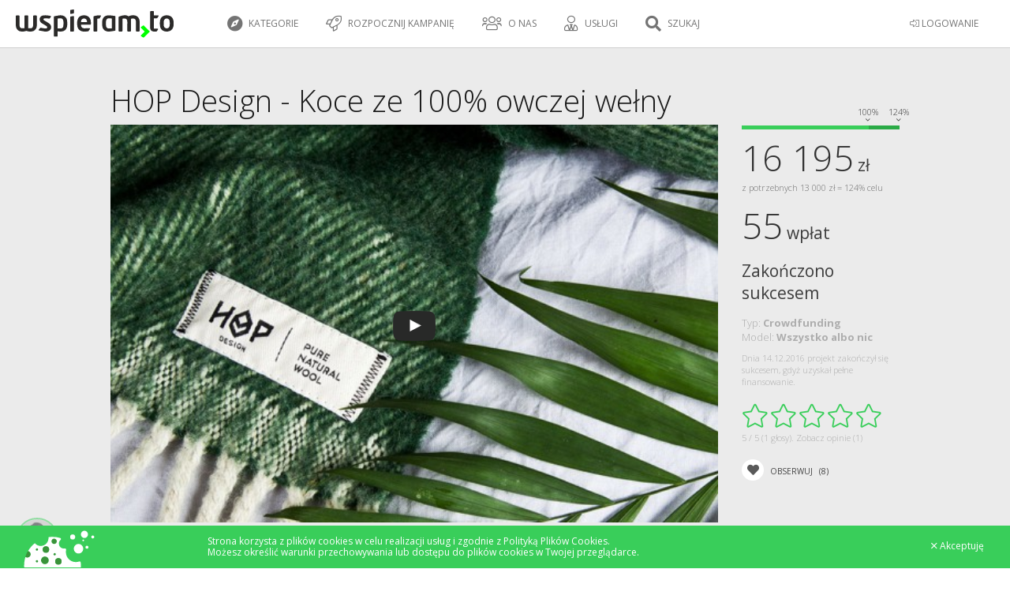

--- FILE ---
content_type: text/html; charset=UTF-8
request_url: https://wspieram.to/hopdesign
body_size: 21504
content:
<!DOCTYPE html>
<html>
    <head>
        <meta charset="UTF-8">

<meta http-equiv="Content-Type" content="text/html; charset=utf-8" />
<meta name="revisit-after" content="5 days" />
<meta name="robots" content="index, follow" />
<meta name="google-site-verification" content="lP-8bBZFENLu_Abt26ha933PhiNWu1zAAxq_I0E9efY" />
<meta name="google-site-verification" content="Bm9OnrD5TFv37QRH1vn0haCT4c0xB2DlS5nx4QFv4bg" />

<link href="https://plus.google.com/115197144983602046113" rel="publisher"/>
<meta property="og:type"  content="website" />

    <title>Wspieram.to: HOP Design - Koce ze 100% owczej wełny</title>
    <meta name="description" content="Wesprzyj produkcję pledów HOP Design z wysokiej jakości ekologicznych włókien z owczej wełny z pastwisk Nowej Zelandii." />
    <meta name="keywords" content="Wesprzyj produkcję pledów HOP Design z wysokiej jakości ekologicznych włókien z owczej wełny z pastwisk Nowej Zelandii. finansowanie społecznościowe, crowdfunding, crowd funding, finansowanie, społecznościowe,  polski kickstarter, crowdfunding platform, Wspieram.to" />
    <meta property="og:title" content="Wspieram.to: HOP Design - Koce ze 100% owczej wełny" />

    <meta property="og:image" content="//staticwspieram.pl/upload/project/big/9304_project-bd441d99d73ff34f2f35c56ec2692694.jpg" />

    <link rel="apple-touch-icon" sizes="180x180" href="//staticwspieram.pl/img/ico/favicon/2021/apple-touch-icon-63d5193ea567ef023e73bd1309a25d55.png">
    <link rel="icon" type="image/png" sizes="32x32" href="//staticwspieram.pl/img/ico/favicon/2021/favicon-32x32-9189fdece761d6a8863f2a5fec691a9b.png">
    <link rel="icon" type="image/png" sizes="16x16" href="//staticwspieram.pl/img/ico/favicon/2021/favicon-16x16-0c4e8bf3049439c2ab3a6033134da1ae.png">
    <link rel="manifest" href="//staticwspieram.pl/img/ico/favicon/2021/manifest-f78285c80659a1488260aa46674bcc0e.json">
    <meta name="msapplication-TileColor" content="//staticwspieram.pl/img/ico/favicon/2021/mstile-150x150-21a3d5a108e779ed841ade0f0b98d471.png">
    <meta name="theme-color" content="#ffffff">

<link href="https://wspieram.to/builds/61b473b7a648244f388ea84593c4793518427465404.css" rel="stylesheet">

<link media="all" type="text/css" rel="stylesheet" href="//staticwspieram.pl/css/fontawesome-pro-5.12.1-web/css/all.min-7fb6431b2874559adc846a946802fb85.css">



    <meta name=viewport content="width=device-width, initial-scale=1">
    <link media="all" type="text/css" rel="stylesheet" href="//staticwspieram.pl/css/rwd-1c5cb6329f22180a0aaea68024f83b43.css">


<link href='https://fonts.googleapis.com/css?family=Open+Sans:400,700,300&subset=latin,latin-ext' rel='stylesheet' type='text/css'>

<!--[if lt IE 9]>
<script src="//www.staticwspieram.pl/js/jquery/jquery-1.12.1.min-1d244cb043be8157f0050ce9e45c9ef2.js"></script>

<![endif]-->
<!--[if gte IE 9]><!-->
<script src="//www.staticwspieram.pl/js/jquery/jquery-2.2.1.min-8492944e1a58235e9ede0ee74c099a87.js"></script>

<!--<![endif]-->

<script src="https://wspieram.to/builds/c57d33db8a3ac1b1bd4ac9d5537a112633159794787.js"></script>


    </head>
<body class="theme-wspieramto">
    <div id="fb-root"></div>
    <script>(function(d, s, id) {
      var js, fjs = d.getElementsByTagName(s)[0];
      if (d.getElementById(id)) return;
      js = d.createElement(s); js.id = id;
      js.src = "//connect.facebook.net/pl_PL/sdk.js#xfbml=1&version=v2.4";
      fjs.parentNode.insertBefore(js, fjs);
    }(document, 'script', 'facebook-jssdk'));</script>
    <script type="text/javascript">
        var domain_url = 'https://wspieram.to/';
        var site_type = 'crowdfunding/';
        var user_id = 0;
    </script>
    <div class="container">
        <header>
            <div class="top_bar unlogged">
    <div class="login_bar">
        <div class="user trigger_hamburger">
            <ul class="user_menu">
                                    <li class="rwd_phone_hide"><a href="https://wspieram.to/login"><i class="fal fa-sign-in-alt" aria-hidden="true"></i> LOGOWANIE</a></li>
                            </ul>
            <div class="avatar">
                                <div class="center koszyk_cont ">
                    <div class="spinner">
                        <strong class="ic koszyk">Mój koszyk</strong>
                        <ul class="koszyk_list">
                        </ul>
                        <div class="koszyk_suma"></div>
                        <br/><a class="button2 grey" href="https://wspieram.to/kasa">Przejdź do kasy</a>
                    </div>
                </div>
                            </div>        </div>
                <a class="koszyk_button" href="https://wspieram.to/kasa">
            <div class="box1">
                <i class="fa fa-cart-arrow-down" aria-hidden="true"></i> Koszyk
                <div class="koszyk_ile"></div>
            </div>
            <div class="box2 rwd_phone_hide">
                <i class="fa fa-angle-right" aria-hidden="true"></i> Przejdź do kasy
            </div>
        </a>
    </div>
    <div class="menu_bar">
            <h1>
                            <a href="https://wspieram.to" class="top_logo" title="Wspieram.to - crowdfunding, finansowanie społecznościowe, crowdsourcing - polski Kickstarter"><img src="//staticwspieram.pl/img/wspieramto-3704a360088fb6dac622ceae811c5b02.svg" alt="Wspieram.to - crowdfunding, finansowanie społecznościowe, crowdsourcing - polski Kickstarter"></a>
                    </h1>
                <div class="rwd_scroll_menu bordered">
            <ul class="top_menu">
                                <li class="rwd_show"><a href="#" class="trigger_fullselect"><i class="fa fa-compass" aria-hidden="true"></i> Kategorie</a>
                    <select class="quickselect link_category hidden pseudocategory_links kategoryzuj" data-header="" id="menu-kategoria" name="kategoria">
                                                    <option value="1" data-icon="fal fa-music" data-typ="crowdfunding">Muzyka</option>
                                                    <option value="48" data-icon="fal fa-hand-holding-usd" data-typ="zrzutka">Zrzutka</option>
                                                    <option value="47" data-icon="fal fa-camera" data-typ="crowdmade">Fotografia</option>
                                                    <option value="46" data-icon="fal fa-newspaper" data-typ="crowdmade">Wydawnictwa</option>
                                                    <option value="45" data-icon="fal fa-book" data-typ="crowdmade">Książka</option>
                                                    <option value="44" data-icon="fal fa-film" data-typ="crowdmade">Film</option>
                                                    <option value="43" data-icon="fal fa-bookmark" data-typ="crowdmade">Gry fabularne</option>
                                                    <option value="42" data-icon="fal fa-cog" data-typ="crowdmade">Technologie</option>
                                                    <option value="41" data-icon="fal fa-pencil-alt" data-typ="crowdmade">Design</option>
                                                    <option value="40" data-icon="fal fa-music" data-typ="crowdmade">Muzyka</option>
                                                    <option value="38" data-icon="fal fa-trophy" data-typ="crowdmade">Gry planszowe</option>
                                                    <option value="39" data-icon="fal fa-bolt" data-typ="crowdmade">Komiks</option>
                                                    <option value="3" data-icon="fal fa-book" data-typ="crowdfunding">Książki / Pisma</option>
                                                    <option value="7" data-icon="fal fa-bolt" data-typ="crowdfunding">Komiks</option>
                                                    <option value="5" data-icon="fal fa-gamepad" data-typ="crowdfunding">Gry komputerowe</option>
                                                    <option value="19" data-icon="fal fa-trophy" data-typ="crowdfunding">Gry bez prądu</option>
                                                    <option value="27" data-icon="fal fa-handshake" data-typ="crowdfunding">Inicjatywa</option>
                                                    <option value="20" data-icon="fal fa-calendar" data-typ="crowdfunding">Wydarzenie</option>
                                                    <option value="2" data-icon="fal fa-camera-retro" data-typ="crowdfunding">Film / Fotografia</option>
                                                    <option value="15" data-icon="fal fa-pencil-alt" data-typ="crowdfunding">Design</option>
                                                    <option value="21" data-icon="fal fa-hand-spock" data-typ="crowdfunding">Cosplay</option>
                                                    <option value="18" data-icon="fal fa-graduation-cap" data-typ="crowdfunding">Edukacja</option>
                                                    <option value="9" data-icon="fal fa-shopping-bag" data-typ="crowdfunding">Moda</option>
                                                    <option value="13" data-icon="fal fa-sign-language" data-typ="crowdfunding">Teatr / Taniec</option>
                                                    <option value="12" data-icon="fal fa-cog" data-typ="crowdfunding">Technologie</option>
                                                    <option value="4" data-icon="fal fa-globe" data-typ="crowdfunding">Wyprawy</option>
                                                    <option value="16" data-icon="fal fa-bicycle" data-typ="crowdfunding">Sport</option>
                                                    <option value="26" data-icon="fal fa-chart-line" data-typ="crowdfunding">Startup</option>
                                                    <option value="37" data-icon="fal fa-handshake" data-typ="fundraising">Pomoc pokrzywdzonym</option>
                                                    <option value="30" data-icon="fal fa-sun" data-typ="fundraising">Wolontariat</option>
                                                    <option value="31" data-icon="fal fa-child" data-typ="fundraising">Dzieci</option>
                                                    <option value="32" data-icon="fal fa-globe" data-typ="fundraising">Ochrona środowiska</option>
                                                    <option value="33" data-icon="fal fa-medkit" data-typ="fundraising">Leczenie</option>
                                                    <option value="34" data-icon="fal fa-home" data-typ="fundraising">Bezdomni i ubodzy</option>
                                                    <option value="35" data-icon="fal fa-wheelchair" data-typ="fundraising">Niepełnosprawni</option>
                                                    <option value="36" data-icon="fal fa-users" data-typ="fundraising">Akcja społeczna</option>
                                                    <option value="51" data-icon="fal fa-seedling" data-typ="crowdfunding">Ekologia</option>
                                                    <option value="29" data-icon="fal fa-paw" data-typ="fundraising">Zwierzęta</option>
                                            </select>
                </li>
                                    <li class="rwd_phone_hide">
                                                    <a href="https://wspieram.to/zaloz_projekt?typ=crowdfunding"><i class="fal fa-rocket"></i> Rozpocznij kampanię</a>
                                            </li>
                                        <li class="rwd_tablet_hide"><a><i class="fal fa-users" aria-hidden="true"></i> O nas</a>
                        <ul class="submenu">
                            <li><a href="https://wspieram.to/dlaczego_my">Dlaczego Wspieram.to</a></li>
                            <li><a href="https://wspieram.to/jak_to_dziala">Jak to działa</a></li>
                            <li><a href="https://wspieram.to/media">Media o nas</a></li>
                        </ul>
                    </li>
                    <li class="rwd_tablet_hide"><a><i class="fal fa-user-tie"></i> Usługi</a>
                        <ul class="submenu">
                            <li><a href="https://wspieram.to/szkolenia">Szkolenia</a></li>
                            <li><a href="https://wspieram.to/dla_firm">Dla firm</a></li>
                        </ul>
                    </li>
                                                                <li class="rwd_phone_only"><a href="https://wspieram.to/login"><i class="fal fa-sign-in-alt" aria-hidden="true"></i>  LOGOWANIE</a></li>
                                                                <li class="search_trigger rwd"><a href="#"><i class="fa fa-search" title="Szukaj"></i> Szukaj</a></li>
                                                </ul>
        </div>
    </div>
</div>
        </header>
        <div class="clear"></div>
        <article class="page_content">        
                    <div class="projekt zakonczony" data-projekt_id="9304">
    <div class="scrolltop rwd_phone_hide">
        <div class="scroll icon"><i class="fa fa-4x fa-angle-up"></i></div>
    </div>
    <div class="projekt_nav rwd_tablet_hide">
        <div class="cont">
            <a href="https://wspieram.to" class="nav_logo" title="Wspieram.to - crowdfunding, finansowanie społecznościowe, crowdsourcing - polski Kickstarter"><img src="//staticwspieram.pl/img/site_logo/wspieramto-dcde7e0f5925d77ca2ddc34d0079f585.svg" alt="Wspieram.to - crowdfunding, finansowanie społecznościowe, crowdsourcing - polski Kickstarter"></a>
            <div class="name">HOP Design - Koce ze 100% owczej wełny</div>
                        <div class="nav">
                <div class="prev">&#x3C;</div>
                <div class="title">Wstęp</div>
                <div class="next">&#x3E;</div>
            </div>
                    </div>
        <div class="pProgress">
            <div class="total">
                <div class="complete" style="max-width:100%; width:52%"></div>
            </div>
        </div>
    </div>
        <section class="grey block">
        <div class="wc projekt_header">
                                                                                                                                                                        <h1 class="projekt_title" title="Kampania nr 9304">
                                HOP Design - Koce ze 100% owczej wełny</h1>
            <div class="two_columns">
                <div class="left_column">
                    <div class="multimedia">
                                                                        <div class="pretty-embed" data-pe-videoid="AIcSmF2OYK4" data-pe-custom-preview-image="//staticwspieram.pl/upload/project/big/9304_project-bd441d99d73ff34f2f35c56ec2692694.jpg"></div>
                        <script>
                            $().prettyEmbed({
                                useFitVids: false,
                                showRelated: false,
                                showInfo: false
                            });
                            </script>
                                            </div>
                    <div class="autor projekt_top_autor">
                        <div class="to_left">
                                                            <a href="https://wspieram.to/kategoria/15/design"><i class="fal fa-pencil-alt"></i>&nbsp; Design</a>&nbsp;
                                <i class="fal fa-map-marker" aria-hidden="true"></i>&nbsp; Kraków
                                                    </div>
                        <div class="to_right">
                            <a class="avatar" href="https://wspieram.to/profil/85469/HOP Design">
                                                                    <img src="//staticwspieram.pl/upload/project/medium/85469_autor-ed7269ea9cfb4c6f4841c88a0c150703.jpg" />
                                                            </a>
                            <a class="name jbox-tooltip" data-jbox-title="Aktywność autora"  data-jbox-content="wsparte: 1 | założone: 1" href="https://wspieram.to/profil/85469/HOP Design">HOP Design</a>&nbsp;
                            <span class="summary rwd_phone_hide">
                                                            </span>
                        </div>
                    </div>
                </div>
                <div class="right_column">
                    <div class="pMarker">
                                                                                                                                                    </div>
                    <div class="projekt_stats_wrap">
                        <div class="box">
                                                        <div class="meter">

                                <div class="percent">
                                    <span style="background:white; width: 100%;"></span>
                                                                            <span class="dark" style="width: 100%;"></span>
                                        <span style="width:80.271688792837%;"></span>
                                                                                    <div class="txt" style="left: calc(80.271688792837% - 14px);">
                                                100%
                                                <i class="fal fa-angle-down chevron"></i>
                                            </div>
                                                                                <div class="txt" style="left:calc(100% - 14px);">
                                            124%
                                            <i class="fal fa-angle-down chevron"></i>
                                        </div>
                                                                    </div>
                            </div>
                                                        <div class="rwd_row">
                                <div class="line"><span class="big">16 195</span> zł</div>
                                                                <div class="small line rwd_phone_hide"><span class="capt plan">z potrzebnych 13 000 zł = 124% celu</span></div>
                                                            </div>
                            <div class="rwd_row mb">
                              <div class="line"><span class="big">55</span>
                                  wpłat                                </div>
                            </div>
                                                        <div class="rwd_row">
                                <div class="line to_end">
                                                                        <br />
                                                                                    Zakończono sukcesem
                                                                                                            </div>
                            </div>
                                                        <div class="line"><span class="capt">
                                    <div class="box_typ_projektu">
    <div>Typ: <strong class="jbox-tooltip" data-jbox-content="Kampanie dla projektów kreatywnych i komercyjnych">Crowdfunding</strong></div>
            <div>Model: <strong class="jbox-tooltip" data-jbox-content="Jeśli kampania nie osiągnie zakładanej na początku kwoty, pieniądze zostaną zwrócone wspierającym.">Wszystko albo nic</strong></div>
    </div>
                                                                                                                                                                        Dnia 14.12.2016 projekt zakończył się sukcesem, gdyż uzyskał pełne finansowanie.
                                                                                                                                                        </span></div>
                        </div>                    </div>
                                                                <div class="rating_wrap">
                            <span class="rating" data-rate="5">
                                <span class="star" data-rate="1"></span>
                                <span class="star" data-rate="2"></span>
                                <span class="star" data-rate="3"></span>
                                <span class="star" data-rate="4"></span>
                                <span class="star" data-rate="5"></span>
                            </span>
                            <div class="rating_stats">
                                                                    5 / 5 (1 głosy).
                                                                            <a href="#" class="show_ratings">Zobacz opinie (1)</a>
                                                                                                </div>
                        </div>
                        <script>
                            $(document).ready(function(){
                                fixRatingStars();

                                // animacja gwiazdek na hoverach
                                $(document).on({
                                    mouseenter: function () {
                                        $(this).parent().find('.star').removeClass('halffilled filled coloured');
                                        $(this).addClass('filled coloured').prevAll('.star').addClass('filled coloured');
                                    },
                                    mouseleave: function () {
                                        fixRatingStars();
                                    }
                                },".rating.active .star");

                                // ustawianie oceny po kliknięciu
                                $(document).on('click',".rating_popup_rates .rating.active .star", function(){
                                    $(this).parent().data('rate',$(this).data('rate'));
                                });

                                $('.show_ratings').click(function(){
                                    $('.fun_tab .options li[data-typ="komentarze"]').click();
                                    $('html, body').animate({
                                        scrollTop: $('.fun_tab .options li[data-typ="komentarze"]').first().offset().top-200
                                    }, 1000);
                                });

                                function fixRatingStars() {
                                    $('.rating[data-rate]').each(function(){
                                        $(this).find('.star').removeClass('halffilled filled coloured');
                                        var ocena = parseFloat($(this).data('rate'));
                                        for (var i = 0; i < ocena; i++) {
                                            var current = $(this).find('.star').eq(i);
                                            current.addClass('coloured filled');

                                            if(parseInt(ocena) == i && ocena % 1 > 0){
                                                current.addClass('halffilled').removeClass('filled');
                                            }
                                        }
                                    });
                                }

                                                                                            });
                        </script>
                                                                                                                                                                                                                                                                                                                                                                                                                                                                                                                                                                                                                                                                                                                                                                                        <div class="button_watch trigger_obserwuj jbox-tooltip" data-id="9304" data-typ="projekt" data-jbox-title="Obserwuj projekt" data-jbox-content="Przypomnimy Ci o kampanii mailowo i SMSem 48 godzin przed jej zakończeniem. Dostaniesz również powiadomienia o aktualizacjach.">
                        <i class="fas fa-heart"></i>
                        <span class="txt">
                        Obserwuj
                            <span class="count">(8)</span>
                        </span>
                    </div>
                </div>
            </div>
            <div class="clear"></div>
        </div>
    </section>
    <div class="clear"></div>
        <section class="projekt_content">
        <div class="wc">
                        <div class="two_columns">
                <div class="left_column">
                    <div id="projekt_9304" class="projekt_all">
                        <div class="fun_tab">
                            <div class="rwd_scroll_menu">
                                <ul class="options nmt light">
                                    <li class="translate_by_data" data-typ="projekt" data-pl="Projekt" data-en="Project"><i class="fal fa-rocket"></i> Projekt</li>
                                    <span class="rwd_options_cont"></span>
                                    <li data-typ="aktualizacje" class="translate_by_data active" data-pl="Aktualizacje" data-en="Updates"><i class="fal fa-edit"></i> Aktualizacje <small>(1)</small></li>
                                    <li data-typ="wspierajacy" class="translate_by_data rwd_phone_hide" data-pl="Wspierający" data-en="Supporters"><i class="fal fa-user"></i> Wspierający <small>(46)</small></li>
                                    <li data-typ="komentarze" class="translate_by_data" data-pl="Społeczność" data-en="Community"><i class="fal fa-users"></i> Społeczność</li>
                                </ul>
                            </div>
                            <div class="tab_cont" data-typ="projekt">
                                <div class="szczegoly">
                                                                        <div class="opis">
                                                                                                                                                                    <a class="menu_item" data-name="menu_wstep" data-nameshow_pl="Wstęp" data-nameshow_en="Introduction"></a>
                                            <h3 class="greenbar translate_by_data" data-pl="Wstęp" data-en="Introduction">Wstęp</h3>
                                            <div class="translate_by_tag">
                                                
<figure><img src="//www.staticwspieram.pl/img/nothing-b62697dd01b723278de8122acb70f6b8.gif" data-image="" data-original="//staticwspieram.pl/ckfinder/userfiles/85469/20ea93a72b59451fab5a9f63c9e20230-c5bad9fd8f9d283bd86199e1f90a4e04.jpg" class=" lazyload"></figure><p>Tworzymy produkty do wn&#281;trz. Nasze motto to: <strong>materia&#322; ma znaczenie</strong><strong></strong>.&nbsp;</p><p><strong>Wierzymy w szczere produkty</strong> - trwa&#322;e i ponadczasowe. Z prawdziwych, naturalnych materia&#322;&oacute;w. Dbamy o nasze &#347;rodowisko i tworzymy produkty lokalnie, wsp&oacute;&#322;pracuj&#261;c &nbsp;z rzemie&#347;lnikami.&nbsp;</p><p>Tak powsta&#322;a <strong>pi&#281;kna i praktyczna po&#347;ciel</strong> oraz <strong>lampy z r&#281;cznie toczonego drewna</strong>:</p><figure><img src="//www.staticwspieram.pl/img/nothing-b62697dd01b723278de8122acb70f6b8.gif" data-image="" data-original="//staticwspieram.pl/ckfinder/userfiles/85469/f00d5796a69cb32f293200a170d6395e-e5f9f1cd4730fcfec39af396b8705b95.jpg" class=" lazyload"></figure><figure><img src="//www.staticwspieram.pl/img/nothing-b62697dd01b723278de8122acb70f6b8.gif" data-image="" data-original="//staticwspieram.pl/ckfinder/userfiles/85469/10046a431e0d51165782b7cd2fa4a24f-607c20c24d18cbee66cd9e8d4671a145.jpg" class=" lazyload"></figure><p>Od prawie roku pracujemy nad&nbsp;<strong>idealnym - ciep&#322;ym i praktycznym kocem</strong>,&nbsp;kt&oacute;ry spe&#322;ni najwy&#380;sze oczekiwania klient&oacute;w, a przy tym b&#281;dzie przyjazny &#347;rodowisku, z naturalnego materia&#322;u i b&#281;dzie s&#322;u&#380;y&#322; przez d&#322;ugie lata.&nbsp;Przebadali&#347;my wiele r&oacute;&#380;nych tkanin, ale jak zwykle zainspirowa&#322; nas geniusz natury.</p><figure><img src="//www.staticwspieram.pl/img/nothing-b62697dd01b723278de8122acb70f6b8.gif" data-image="" data-original="//staticwspieram.pl/ckfinder/userfiles/85469/079b680799d9d2257f468d084f2a9448-b1f0837a0b69dd0542a24998762e12ea.jpg" class=" lazyload"></figure><p><br></p>

                                            </div>
                                                                                                                            <a class="menu_item" data-name="menu_opis" data-nameshow_pl="Opis projektu" data-nameshow_en="About this project"></a>
                                            <h3 class="greenbar translate_by_data" data-pl="Opis projektu" data-en="About this project">Opis projektu</h3>
                                            <div class="translate_by_tag">
                                                
<figure><img src="//www.staticwspieram.pl/img/nothing-b62697dd01b723278de8122acb70f6b8.gif" data-image="" data-original="//staticwspieram.pl/ckfinder/userfiles/85469/94369d63b5e094d70315b4b2e517f0ed-c878d63d813a21163a726d438557ec2d.jpg" class=" lazyload"></figure><h2>Koce z czystej we&#322;ny</h2><p><strong>Pledy HOP&nbsp;Design</strong> tkane s&#261; w Polsce z wysokiej jako&#347;ci ekologicznych w&#322;&oacute;kien z owczej we&#322;ny z pastwisk Nowej Zelandii. Tworz&#261; je mistrzowie tkactwa w zak&#322;adzie rzemie&#347;lniczym, kt&oacute;ry od pokole&#324; specjalizuje si&#281; w tej profesji.&nbsp;</p><p>Taki pled to <strong>wspania&#322;y, naturalny produkt o niezwyk&#322;ych w&#322;a&#347;ciwo&#347;ciach</strong>. Zapewni Ci komfort i b&#281;dzie pi&#281;knym dodatkiem do aran&#380;acji Twojego wn&#281;trza.<br></p><p>Olbrzymim atutem koc&oacute;w HOP&nbsp;Design jest to, &#380;e wyst&#281;puj&#261; <strong>w du&#380;ych rozmiarach</strong> rzadko spotykanych na rynku - 165 x 210 cm.</p><figure><img src="//www.staticwspieram.pl/img/nothing-b62697dd01b723278de8122acb70f6b8.gif" data-image="" data-original="//staticwspieram.pl/ckfinder/userfiles/85469/ea1c751791384c172370fd322c83872f-a06c27a82b0ed9fc6b4517269b9bb287.jpg" class=" lazyload"></figure><figure><img src="//www.staticwspieram.pl/img/nothing-b62697dd01b723278de8122acb70f6b8.gif" data-image="" data-original="//staticwspieram.pl/ckfinder/userfiles/85469/42aa21e1bee180c12381089c25ac4a09-c23c530a5e42d983dd4a6c07a74dd96c.jpg" class=" lazyload"></figure><figure><img src="//www.staticwspieram.pl/img/nothing-b62697dd01b723278de8122acb70f6b8.gif" data-image="" data-original="//staticwspieram.pl/ckfinder/userfiles/85469/58e67ad3c9a82647665c523db2724bdf-e0942dcecc8d13d8d8f0c463b54be605.jpg" class=" lazyload"></figure><p>Modele i kolory koc&oacute;w HOP Design:</p><figure><img src="//www.staticwspieram.pl/img/nothing-b62697dd01b723278de8122acb70f6b8.gif" data-image="" data-original="//staticwspieram.pl/ckfinder/userfiles/85469/e145156f57b9e74279ce13be2b30355e-5d9c9e1471afdb2061369af84f497644.jpg" class=" lazyload"></figure><p><br></p><figure><img src="//www.staticwspieram.pl/img/nothing-b62697dd01b723278de8122acb70f6b8.gif" data-image="" data-original="//staticwspieram.pl/ckfinder/userfiles/85469/ef874c0627e7a6db8c6496c5d35288cc-61c33db3d9346362f1c5d3f19c58d406.jpg" class=" lazyload"></figure><p><br></p>

                                            </div>
                                                                                                                            <a class="menu_item" data-name="menu_cel" data-nameshow_pl="Cel projektu" data-nameshow_en="Rewards"></a>
                                            <h3 class="greenbar translate_by_data" data-pl="Cel projektu" data-en="Rewards">Cel projektu</h3>
                                            <div class="translate_by_tag">
                                                
<p><strong>Celem projektu jest zebranie funduszy na produkcj&#281; 100% we&#322;nianych koc&oacute;w HOP&nbsp;Design</strong>. Stworzenie kolekcji wymaga du&#380;ego wk&#322;adu finansowego, dlatego te&#380; chcemy to zrobi&#263; z Wasz&#261; pomoc&#261;!</p><p>Dzi&#281;ki Waszemu wsparciu chcemy ponownie zaktywizowa&#263; mistrz&oacute;w tkackich w polskich zak&#322;adach. Nasza wsp&oacute;&#322;praca pozwoli dostarczy&#263; Wam wysokiej jako&#347;ci produkt w przyst&#281;pnej cenie.</p><figure><img src="//www.staticwspieram.pl/img/nothing-b62697dd01b723278de8122acb70f6b8.gif" data-image="" data-original="//staticwspieram.pl/ckfinder/userfiles/85469/981f15edc4fa27fedd8483a7aa2ab4d7-ee85be69fc306479632e578809f5cf74.jpg" class=" lazyload"></figure><p><br></p>

                                            </div>
                                                                                                                            <a class="menu_item" data-name="menu_nagrody" data-nameshow_pl="Nagrody" data-nameshow_en="Rewards"></a>
                                            <h3 class="greenbar translate_by_data" data-pl="Nagrody" data-en="Rewards">Nagrody</h3>
                                            <div class="translate_by_tag">
                                                
<figure></figure><figure></figure><figure><img src="//www.staticwspieram.pl/img/nothing-b62697dd01b723278de8122acb70f6b8.gif" data-image="" data-original="//staticwspieram.pl/ckfinder/userfiles/85469/0a4fdfbba09b4420fc2a1dcb95ac5f2b-3a8fafd187646bdb673fe253bf6917cd.jpg" class=" lazyload"></figure><figure></figure><figure><img src="//www.staticwspieram.pl/img/nothing-b62697dd01b723278de8122acb70f6b8.gif" data-image="" data-original="//staticwspieram.pl/ckfinder/userfiles/85469/396ca0c1a724785d1e0a2d2a3763c575-9320116bb15af8968db5c27d836e328f.jpg" class=" lazyload"></figure><figure></figure><figure><img src="//www.staticwspieram.pl/img/nothing-b62697dd01b723278de8122acb70f6b8.gif" data-image="" data-original="//staticwspieram.pl/ckfinder/userfiles/85469/ed9830fe4cc2599f42f1911c717fedfe-22db7fb93bd37dfa1597fb0ac2cace3c.jpg" class=" lazyload"></figure><figure></figure><figure><img src="//www.staticwspieram.pl/img/nothing-b62697dd01b723278de8122acb70f6b8.gif" data-image="" data-original="//staticwspieram.pl/ckfinder/userfiles/85469/bc29fefc98ac93912a74835398f8fae1-3cb0230c2a1c475562f2fd429051d45a.jpg" class=" lazyload"></figure><figure><img src="//www.staticwspieram.pl/img/nothing-b62697dd01b723278de8122acb70f6b8.gif" data-image="" data-original="//staticwspieram.pl/ckfinder/userfiles/85469/9eab00c8b37c4c0c573516969c62de9f-9912e03f6869f9adb0c4f857abc4c381.jpg" class=" lazyload"></figure><figure></figure><figure></figure><figure></figure><figure></figure><figure></figure>

                                            </div>
                                                                                                                            <a class="menu_item" data-name="menu_zespol" data-nameshow_pl="O autorze / Zespół" data-nameshow_en="About us"></a>
                                            <h3 class="greenbar translate_by_data" data-pl="O autorze / Zespół" data-en="About us">O autorze / Zespół</h3>
                                            <div class="translate_by_tag">
                                                
<figure><img src="//www.staticwspieram.pl/img/nothing-b62697dd01b723278de8122acb70f6b8.gif" data-image="" data-original="//staticwspieram.pl/ckfinder/userfiles/85469/5b24b55586d3535a661b874fd6b38fa3-a6a11deaec70ea8e4378521b57a2051a.jpg" class=" lazyload"></figure><h2>Kinga Chmielarz, Konrad Hulak</h2><p>Jeste&#347;my tw&oacute;rcami marki <strong>HOP&nbsp;Design</strong>, kt&oacute;ra &#322;&#261;czy w sobie si&#322;&#281; nowoczesnego projektowania i precyzyjne wykonanie, najcz&#281;&#347;ciej r&#281;cznie, przez polskich rzemie&#347;lnik&oacute;w.&nbsp;Stawiamy na polsk&#261; jako&#347;&#263;, polsk&#261; solidn&#261; produkcj&#281; i polski design. Nadajemy now&#261; form&#281; temu, co mo&#380;e wydawa&#263; si&#281; oczywiste.&nbsp;</p><p>Wi&#281;cej o nas na stronie internetowej&nbsp;<a href="http://hop-design.eu"></a><a href="http://hop-design.eu">http://hop-design.eu</a>&nbsp;</p><p><br></p>

                                            </div>
                                                                                                                            <a class="menu_item" data-name="menu_ryzyko" data-nameshow_pl="Ryzyko" data-nameshow_en="Risk"></a>
                                            <h3 class="greenbar translate_by_data" data-pl="Ryzyko" data-en="Risk">Ryzyko</h3>
                                            <div class="translate_by_tag">
                                                
<p>Mamy ju&#380; opracowany proces produkcyjny koc&oacute;w. Powsta&#322;y ju&#380; prototypy, dzi&#281;ki kt&oacute;rym jeste&#347;my przekonani, &#380;e jeste&#347;my w stanie zagwarantowa&#263; doskona&#322;e wykonanie i jako&#347;&#263; naszych produkt&oacute;w.&nbsp;</p><p>Je&#347;li nie zbierzemy okre&#347;lonej w projekcie kwoty, pieni&#261;dze oczywi&#347;cie wr&oacute;c&#261; na Wasze konta. Zak&#322;adamy jednak, &#380;e nam si&#281; uda :-)</p>

                                            </div>
                                                                                                                                                                                                                                                    </div>
                                </div>
                            </div>
                            <div class="tab_cont" data-typ="aktualizacje">
                                                                                        <div class="aktualizacja menu_item" id="a3311" data-name="akt_3311" data-nameshow_pl="Aktualizacja #1" data-nameshow_en="Aktualizacja #1">
                                    <a href="https://wspieram.to/hopdesign?pokaz_projekt=1&active_tab=aktualizacje#a3311"><h5>Aktualizacja #1 <span class="fr">28.11.2016</span></h5>
                                    <h3 class="greenbar">Nowe formy wsparcia od 69 zł</h3></a>
                                    <div>
                                                                                
<p>Dost&#281;pne s&#261; nowe nagrody za wsparcie naszej akcji! W tym m.in. kultowy <strong>plakat TATRY</strong> za <strong>69 z&#322;</strong>, a tak&#380;e <strong>dowolna po&#347;ciel </strong>pojedyncza lub podw&oacute;jna (<strong>149 i 219 z&#322;</strong>). Czas ucieka i nie warto odwleka&#263; decyzji&nbsp;<img src="https://www.facebook.com/images/emoji.php/v6/f4c/1/16/1f642.png" width="16" alt="" style="vertical-align: -3px;">:)Przy&#322;&#261;cz si&#281; do naszej pi&#281;knej inicjatywy, dzi&#281;ki kt&oacute;rej odradzamy polskie rzemios&#322;o!</p>

                                                                            </div>
                                                                        <h4>Komentarze</h4>
                                    <div class="komentarze komentarze_aktualizacji">
                                                                                    <a href="https://wspieram.to/login">Zaloguj się, aby dodać komentarz.</a><br /><br /><br />
                                                                                                                    </div>
                                    
                                </div>
                                                            </div>

                            <div class="tab_cont" data-typ="wspierajacy">
                                <a class="menu_item" data-name="wspierajacy_lista" data-nameshow_pl="Wspierający" data-nameshow_en="Wspierający"></a>
                                <div class="wspierajacy_box">

                                                                            <div class="wspierajacy_stats">
                                            <div class="stat"><div class="title">Nowi Wspierający<br/><small>wsparli tylko ten projekt</small></div> 30</div>
                                            <div class="stat"><div class="title">Powracający Wspierający<br/><small>wsparli więcej projektów</small></div>16</div>
                                        </div>
                                                                                                                                                                                                <a class="wspierajacy" data-id="137796" href="">
                                                                                                <img src="https://wspieram.to/img/nothing.gif" data-original="//staticwspieram.pl/img/ico/default_avatar-56e54c99060a42ba9a4523530bb3a96b.png" class="lazyload" />
                                                <div class="rest">
                                                    <h3>
                                                        Wspieracz Anonim
                                                    </h3>
                                                    <div class="time">14.12.2016</div>
                                                </div>
                                            </a>
                                                                                                                                                                <a class="wspierajacy" data-id="137790" href="https://wspieram.to/profil/13385/Jakub Mączka">
                                                                                                <img src="https://wspieram.to/img/nothing.gif" data-original="//staticwspieram.pl/img/ico/avatar/12-b99c7e9669c403b6a9f21800bde73539.jpg" class="lazyload" />
                                                <div class="rest">
                                                    <h3>
                                                        Jakub Mączka
                                                    </h3>
                                                    <div class="time">14.12.2016</div>
                                                </div>
                                            </a>
                                                                                                                                                                <a class="wspierajacy" data-id="137630" href="">
                                                                                                <img src="https://wspieram.to/img/nothing.gif" data-original="//staticwspieram.pl/img/ico/default_avatar-56e54c99060a42ba9a4523530bb3a96b.png" class="lazyload" />
                                                <div class="rest">
                                                    <h3>
                                                        Wspieracz Anonim
                                                    </h3>
                                                    <div class="time">14.12.2016</div>
                                                </div>
                                            </a>
                                                                                                                                                                <a class="wspierajacy" data-id="137450" href="https://wspieram.to/profil/90601/kamila">
                                                                                                <img src="https://wspieram.to/img/nothing.gif" data-original="//staticwspieram.pl/upload/project/medium/90601_autor-b4b4cbaf54baa4399899cd5e4d24d8d3.jpg" class="lazyload" />
                                                <div class="rest">
                                                    <h3>
                                                        kamila
                                                    </h3>
                                                    <div class="time">13.12.2016</div>
                                                </div>
                                            </a>
                                                                                                                                                                <a class="wspierajacy" data-id="137449" href="https://wspieram.to/profil/86868/Joanna Bia-We">
                                                                                                <img src="https://wspieram.to/img/nothing.gif" data-original="//www.staticwspieram.pl/img/ico/avatar/03-ca44ff4ab6ff40699b6cd39d4b2d17f3.jpg" class="lazyload" />
                                                <div class="rest">
                                                    <h3>
                                                        Joanna Bia-We
                                                    </h3>
                                                    <div class="time">13.12.2016</div>
                                                </div>
                                            </a>
                                                                                                                                                                <a class="wspierajacy" data-id="137434" href="https://wspieram.to/profil/91032/Tomasz Paśnik">
                                                                                                <img src="https://wspieram.to/img/nothing.gif" data-original="//staticwspieram.pl/img/ico/avatar/16-246649a01141ca14f3edbb4a536827d5.jpg" class="lazyload" />
                                                <div class="rest">
                                                    <h3>
                                                        Tomasz Paśnik
                                                    </h3>
                                                    <div class="time">13.12.2016</div>
                                                </div>
                                            </a>
                                                                                                                                                                <a class="wspierajacy" data-id="137428" href="https://wspieram.to/profil/91026/Maciek Wrona">
                                                                                                <img src="https://wspieram.to/img/nothing.gif" data-original="//www.staticwspieram.pl/img/ico/avatar/01-914da7fe932af360ec72495c20954735.jpg" class="lazyload" />
                                                <div class="rest">
                                                    <h3>
                                                        Maciek Wrona
                                                    </h3>
                                                    <div class="time">13.12.2016</div>
                                                </div>
                                            </a>
                                                                                                                                                                <a class="wspierajacy" data-id="137419" href="https://wspieram.to/profil/91022/Artur Śleziak ">
                                                                                                <img src="https://wspieram.to/img/nothing.gif" data-original="//staticwspieram.pl/img/ico/avatar/16-246649a01141ca14f3edbb4a536827d5.jpg" class="lazyload" />
                                                <div class="rest">
                                                    <h3>
                                                        Artur Śleziak 
                                                    </h3>
                                                    <div class="time">13.12.2016</div>
                                                </div>
                                            </a>
                                                                                                                                                                <a class="wspierajacy" data-id="137406" href="">
                                                                                                <img src="https://wspieram.to/img/nothing.gif" data-original="//staticwspieram.pl/img/ico/default_avatar-56e54c99060a42ba9a4523530bb3a96b.png" class="lazyload" />
                                                <div class="rest">
                                                    <h3>
                                                        Wspieracz Anonim
                                                    </h3>
                                                    <div class="time">13.12.2016</div>
                                                </div>
                                            </a>
                                                                                                                                                                <a class="wspierajacy" data-id="137285" href="">
                                                                                                <img src="https://wspieram.to/img/nothing.gif" data-original="//staticwspieram.pl/img/ico/default_avatar-56e54c99060a42ba9a4523530bb3a96b.png" class="lazyload" />
                                                <div class="rest">
                                                    <h3>
                                                        Wspieracz Anonim
                                                    </h3>
                                                    <div class="time">12.12.2016</div>
                                                </div>
                                            </a>
                                                                                                                                                                <a class="wspierajacy" data-id="137262" href="https://wspieram.to/profil/58809/Piotr Krupa">
                                                                                                <img src="https://wspieram.to/img/nothing.gif" data-original="//www.staticwspieram.pl/img/ico/avatar/13-ad0f4fc4e666b8f2bdb6929bacd23355.jpg" class="lazyload" />
                                                <div class="rest">
                                                    <h3>
                                                        Piotr Krupa
                                                    </h3>
                                                    <div class="time">12.12.2016</div>
                                                </div>
                                            </a>
                                                                                                                                                                <a class="wspierajacy" data-id="136566" href="https://wspieram.to/profil/90447/Anna Husarska">
                                                                                                <img src="https://wspieram.to/img/nothing.gif" data-original="//www.staticwspieram.pl/img/ico/avatar/11-1d496dc5f0ded8f493bccb2f5f93dca7.jpg" class="lazyload" />
                                                <div class="rest">
                                                    <h3>
                                                        Anna Husarska
                                                    </h3>
                                                    <div class="time">08.12.2016</div>
                                                </div>
                                            </a>
                                                                                                                                                                <a class="wspierajacy" data-id="136453" href="https://wspieram.to/profil/90367/Tobias J. G. Orterer">
                                                                                                <img src="https://wspieram.to/img/nothing.gif" data-original="//staticwspieram.pl/img/ico/avatar/08-fab2483d8bb15336cdab4ea6b9af1c88.jpg" class="lazyload" />
                                                <div class="rest">
                                                    <h3>
                                                        Tobias J. G. Orterer
                                                    </h3>
                                                    <div class="time">08.12.2016</div>
                                                </div>
                                            </a>
                                                                                                                                                                <a class="wspierajacy" data-id="136357" href="https://wspieram.to/profil/90305/Viet Ngo The">
                                                                                                <img src="https://wspieram.to/img/nothing.gif" data-original="//www.staticwspieram.pl/img/ico/avatar/13-ad0f4fc4e666b8f2bdb6929bacd23355.jpg" class="lazyload" />
                                                <div class="rest">
                                                    <h3>
                                                        Viet Ngo The
                                                    </h3>
                                                    <div class="time">07.12.2016</div>
                                                </div>
                                            </a>
                                                                                                                                                                <a class="wspierajacy" data-id="136344" href="https://wspieram.to/profil/89206/tomek klamka">
                                                                                                <img src="https://wspieram.to/img/nothing.gif" data-original="//www.staticwspieram.pl/img/ico/avatar/09-04911bb0ba6eaec81552ec81209241a8.jpg" class="lazyload" />
                                                <div class="rest">
                                                    <h3>
                                                        tomek klamka
                                                    </h3>
                                                    <div class="time">07.12.2016</div>
                                                </div>
                                            </a>
                                                                                                                                                                <a class="wspierajacy" data-id="136316" href="https://wspieram.to/profil/90280/Łukasz L.">
                                                                                                <img src="https://wspieram.to/img/nothing.gif" data-original="//staticwspieram.pl/img/ico/avatar/06-4deabcdfae3b927340b267edc0533841.jpg" class="lazyload" />
                                                <div class="rest">
                                                    <h3>
                                                        Łukasz L.
                                                    </h3>
                                                    <div class="time">07.12.2016</div>
                                                </div>
                                            </a>
                                                                                                                                                                <a class="wspierajacy" data-id="136235" href="">
                                                                                                <img src="https://wspieram.to/img/nothing.gif" data-original="//staticwspieram.pl/img/ico/default_avatar-56e54c99060a42ba9a4523530bb3a96b.png" class="lazyload" />
                                                <div class="rest">
                                                    <h3>
                                                        Wspieracz Anonim
                                                    </h3>
                                                    <div class="time">07.12.2016</div>
                                                </div>
                                            </a>
                                                                                                                                                                <a class="wspierajacy" data-id="136191" href="https://wspieram.to/profil/90201/Łukasz Lewandowski">
                                                                                                <img src="https://wspieram.to/img/nothing.gif" data-original="//www.staticwspieram.pl/img/ico/avatar/11-1d496dc5f0ded8f493bccb2f5f93dca7.jpg" class="lazyload" />
                                                <div class="rest">
                                                    <h3>
                                                        Łukasz Lewandowski
                                                    </h3>
                                                    <div class="time">07.12.2016</div>
                                                </div>
                                            </a>
                                                                                                                                                                <a class="wspierajacy" data-id="135934" href="">
                                                                                                <img src="https://wspieram.to/img/nothing.gif" data-original="//staticwspieram.pl/img/ico/default_avatar-56e54c99060a42ba9a4523530bb3a96b.png" class="lazyload" />
                                                <div class="rest">
                                                    <h3>
                                                        Wspieracz Anonim
                                                    </h3>
                                                    <div class="time">06.12.2016</div>
                                                </div>
                                            </a>
                                                                                                                                                                <a class="wspierajacy" data-id="135790" href="">
                                                                                                <img src="https://wspieram.to/img/nothing.gif" data-original="//staticwspieram.pl/img/ico/default_avatar-56e54c99060a42ba9a4523530bb3a96b.png" class="lazyload" />
                                                <div class="rest">
                                                    <h3>
                                                        Wspieracz Anonim
                                                    </h3>
                                                    <div class="time">05.12.2016</div>
                                                </div>
                                            </a>
                                                                                                                                                                <a class="wspierajacy" data-id="135641" href="https://wspieram.to/profil/89846/Rafał Czaniecki">
                                                                                                <img src="https://wspieram.to/img/nothing.gif" data-original="//staticwspieram.pl/upload/project/medium/89846_autor-52cff72ad25433b791590ab833062eaf.jpg" class="lazyload" />
                                                <div class="rest">
                                                    <h3>
                                                        Rafał Czaniecki
                                                    </h3>
                                                    <div class="time">04.12.2016</div>
                                                </div>
                                            </a>
                                                                                                                                                                <a class="wspierajacy" data-id="135212" href="https://wspieram.to/profil/28070/Janusz Modzelewski">
                                                                                                <img src="https://wspieram.to/img/nothing.gif" data-original="//staticwspieram.pl/upload/project/medium/28070_autor-c2f0ba896793bd1be964002e4ba0c622.jpg" class="lazyload" />
                                                <div class="rest">
                                                    <h3>
                                                        Janusz Modzelewski
                                                    </h3>
                                                    <div class="time">01.12.2016</div>
                                                </div>
                                            </a>
                                                                                                                                                                <a class="wspierajacy" data-id="135205" href="">
                                                                                                <img src="https://wspieram.to/img/nothing.gif" data-original="//staticwspieram.pl/img/ico/default_avatar-56e54c99060a42ba9a4523530bb3a96b.png" class="lazyload" />
                                                <div class="rest">
                                                    <h3>
                                                        Wspieracz Anonim
                                                    </h3>
                                                    <div class="time">01.12.2016</div>
                                                </div>
                                            </a>
                                                                                                                                                                <a class="wspierajacy" data-id="134580" href="https://wspieram.to/profil/89087/Katarzyna Zaleska">
                                                                                                <img src="https://wspieram.to/img/nothing.gif" data-original="//www.staticwspieram.pl/img/ico/avatar/07-1b16dbee855c711ec860b9fbb402be36.jpg" class="lazyload" />
                                                <div class="rest">
                                                    <h3>
                                                        Katarzyna Zaleska
                                                    </h3>
                                                    <div class="time">29.11.2016</div>
                                                </div>
                                            </a>
                                                                                                                                                                <a class="wspierajacy" data-id="134248" href="">
                                                                                                <img src="https://wspieram.to/img/nothing.gif" data-original="//staticwspieram.pl/img/ico/default_avatar-56e54c99060a42ba9a4523530bb3a96b.png" class="lazyload" />
                                                <div class="rest">
                                                    <h3>
                                                        Wspieracz Anonim
                                                    </h3>
                                                    <div class="time">26.11.2016</div>
                                                </div>
                                            </a>
                                                                                                                                                                <a class="wspierajacy" data-id="134154" href="https://wspieram.to/profil/88744/Ola Gajdzicka">
                                                                                                <img src="https://wspieram.to/img/nothing.gif" data-original="//staticwspieram.pl/img/ico/avatar/02-1d20dedafc3728ca5a90fb0f8e804d87.jpg" class="lazyload" />
                                                <div class="rest">
                                                    <h3>
                                                        Ola Gajdzicka
                                                    </h3>
                                                    <div class="time">25.11.2016</div>
                                                </div>
                                            </a>
                                                                                                                                                                <a class="wspierajacy" data-id="133529" href="https://wspieram.to/profil/88270/Piotr Otreba">
                                                                                                <img src="https://wspieram.to/img/nothing.gif" data-original="//www.staticwspieram.pl/img/ico/avatar/17-ee5271d81d633b8cb370e61a01709a50.jpg" class="lazyload" />
                                                <div class="rest">
                                                    <h3>
                                                        Piotr Otreba
                                                    </h3>
                                                    <div class="time">22.11.2016</div>
                                                </div>
                                            </a>
                                                                                                                                                                <a class="wspierajacy" data-id="133522" href="https://wspieram.to/profil/68708/Katarzyna Milewska">
                                                                                                <img src="https://wspieram.to/img/nothing.gif" data-original="//www.staticwspieram.pl/img/ico/avatar/19-5f7b91f41e388e244021a2dba3920a72.jpg" class="lazyload" />
                                                <div class="rest">
                                                    <h3>
                                                        Katarzyna Milewska
                                                    </h3>
                                                    <div class="time">22.11.2016</div>
                                                </div>
                                            </a>
                                                                                                                                                                <a class="wspierajacy" data-id="133271" href="">
                                                                                                <img src="https://wspieram.to/img/nothing.gif" data-original="//staticwspieram.pl/img/ico/default_avatar-56e54c99060a42ba9a4523530bb3a96b.png" class="lazyload" />
                                                <div class="rest">
                                                    <h3>
                                                        Wspieracz Anonim
                                                    </h3>
                                                    <div class="time">20.11.2016</div>
                                                </div>
                                            </a>
                                                                                                                                                                <a class="wspierajacy" data-id="132258" href="https://wspieram.to/profil/87078/Aniela Hulak">
                                                                                                <img src="https://wspieram.to/img/nothing.gif" data-original="//www.staticwspieram.pl/img/ico/avatar/17-ee5271d81d633b8cb370e61a01709a50.jpg" class="lazyload" />
                                                <div class="rest">
                                                    <h3>
                                                        Aniela Hulak
                                                    </h3>
                                                    <div class="time">15.11.2016</div>
                                                </div>
                                            </a>
                                                                                                                                                                <a class="wspierajacy" data-id="131995" href="">
                                                                                                <img src="https://wspieram.to/img/nothing.gif" data-original="//staticwspieram.pl/img/ico/default_avatar-56e54c99060a42ba9a4523530bb3a96b.png" class="lazyload" />
                                                <div class="rest">
                                                    <h3>
                                                        Wspieracz Anonim
                                                    </h3>
                                                    <div class="time">15.11.2016</div>
                                                </div>
                                            </a>
                                                                                                                                                                <a class="wspierajacy" data-id="131950" href="https://wspieram.to/profil/87106/Lukasz Drgas">
                                                                                                <img src="https://wspieram.to/img/nothing.gif" data-original="//staticwspieram.pl/img/ico/avatar/10-1123a9e0e271096e726a054297609251.jpg" class="lazyload" />
                                                <div class="rest">
                                                    <h3>
                                                        Lukasz Drgas
                                                    </h3>
                                                    <div class="time">15.11.2016</div>
                                                </div>
                                            </a>
                                                                                                                                                                <a class="wspierajacy" data-id="131939" href="">
                                                                                                <img src="https://wspieram.to/img/nothing.gif" data-original="//staticwspieram.pl/img/ico/default_avatar-56e54c99060a42ba9a4523530bb3a96b.png" class="lazyload" />
                                                <div class="rest">
                                                    <h3>
                                                        Wspieracz Anonim
                                                    </h3>
                                                    <div class="time">14.11.2016</div>
                                                </div>
                                            </a>
                                                                                                                                                                <a class="wspierajacy" data-id="131933" href="">
                                                                                                <img src="https://wspieram.to/img/nothing.gif" data-original="//staticwspieram.pl/img/ico/default_avatar-56e54c99060a42ba9a4523530bb3a96b.png" class="lazyload" />
                                                <div class="rest">
                                                    <h3>
                                                        Wspieracz Anonim
                                                    </h3>
                                                    <div class="time">14.11.2016</div>
                                                </div>
                                            </a>
                                                                                                                                                                <a class="wspierajacy" data-id="131777" href="https://wspieram.to/profil/84040/Paulina Binder">
                                                                                                <img src="https://wspieram.to/img/nothing.gif" data-original="//www.staticwspieram.pl/img/ico/avatar/13-ad0f4fc4e666b8f2bdb6929bacd23355.jpg" class="lazyload" />
                                                <div class="rest">
                                                    <h3>
                                                        Paulina Binder
                                                    </h3>
                                                    <div class="time">14.11.2016</div>
                                                </div>
                                            </a>
                                                                                                                                                                <a class="wspierajacy" data-id="131774" href="">
                                                                                                <img src="https://wspieram.to/img/nothing.gif" data-original="//staticwspieram.pl/img/ico/default_avatar-56e54c99060a42ba9a4523530bb3a96b.png" class="lazyload" />
                                                <div class="rest">
                                                    <h3>
                                                        Wspieracz Anonim
                                                    </h3>
                                                    <div class="time">14.11.2016</div>
                                                </div>
                                            </a>
                                                                                                                                                                <a class="wspierajacy" data-id="131706" href="">
                                                                                                <img src="https://wspieram.to/img/nothing.gif" data-original="//staticwspieram.pl/img/ico/default_avatar-56e54c99060a42ba9a4523530bb3a96b.png" class="lazyload" />
                                                <div class="rest">
                                                    <h3>
                                                        Wspieracz Anonim
                                                    </h3>
                                                    <div class="time">14.11.2016</div>
                                                </div>
                                            </a>
                                                                                                                                                                <a class="wspierajacy" data-id="131671" href="">
                                                                                                <img src="https://wspieram.to/img/nothing.gif" data-original="//staticwspieram.pl/img/ico/default_avatar-56e54c99060a42ba9a4523530bb3a96b.png" class="lazyload" />
                                                <div class="rest">
                                                    <h3>
                                                        Wspieracz Anonim
                                                    </h3>
                                                    <div class="time">14.11.2016</div>
                                                </div>
                                            </a>
                                                                                                                                                                <a class="wspierajacy" data-id="131433" href="https://wspieram.to/profil/86896/Ania Derendarz">
                                                                                                <img src="https://wspieram.to/img/nothing.gif" data-original="//staticwspieram.pl/img/ico/avatar/20-83bc52086d05bf2e17fc29735cd81d13.jpg" class="lazyload" />
                                                <div class="rest">
                                                    <h3>
                                                        Ania Derendarz
                                                    </h3>
                                                    <div class="time">14.11.2016</div>
                                                </div>
                                            </a>
                                                                                                                                                                <a class="wspierajacy" data-id="131426" href="">
                                                                                                <img src="https://wspieram.to/img/nothing.gif" data-original="//staticwspieram.pl/img/ico/default_avatar-56e54c99060a42ba9a4523530bb3a96b.png" class="lazyload" />
                                                <div class="rest">
                                                    <h3>
                                                        Wspieracz Anonim
                                                    </h3>
                                                    <div class="time">14.11.2016</div>
                                                </div>
                                            </a>
                                                                                                                                                                <a class="wspierajacy" data-id="131413" href="https://wspieram.to/profil/18792/Kasia Kowalska">
                                                                                                <img src="https://wspieram.to/img/nothing.gif" data-original="//staticwspieram.pl/upload/project/medium/18792_autor-e94d860b1a7394f24ecca87031f13cb8.jpg" class="lazyload" />
                                                <div class="rest">
                                                    <h3>
                                                        Kasia Kowalska
                                                    </h3>
                                                    <div class="time">14.11.2016</div>
                                                </div>
                                            </a>
                                                                                                                                                                <a class="wspierajacy" data-id="131395" href="">
                                                                                                <img src="https://wspieram.to/img/nothing.gif" data-original="//staticwspieram.pl/img/ico/default_avatar-56e54c99060a42ba9a4523530bb3a96b.png" class="lazyload" />
                                                <div class="rest">
                                                    <h3>
                                                        Wspieracz Anonim
                                                    </h3>
                                                    <div class="time">14.11.2016</div>
                                                </div>
                                            </a>
                                                                                                                                                                <a class="wspierajacy" data-id="131389" href="">
                                                                                                <img src="https://wspieram.to/img/nothing.gif" data-original="//staticwspieram.pl/img/ico/default_avatar-56e54c99060a42ba9a4523530bb3a96b.png" class="lazyload" />
                                                <div class="rest">
                                                    <h3>
                                                        Wspieracz Anonim
                                                    </h3>
                                                    <div class="time">14.11.2016</div>
                                                </div>
                                            </a>
                                                                                                                                                                <a class="wspierajacy" data-id="131378" href="https://wspieram.to/profil/26983/Maciej Kosęda">
                                                                                                <img src="https://wspieram.to/img/nothing.gif" data-original="//staticwspieram.pl/upload/project/medium/26983_autor-4420c65f3277ea3726350e1097f874c1.jpg" class="lazyload" />
                                                <div class="rest">
                                                    <h3>
                                                        Maciej Kosęda
                                                    </h3>
                                                    <div class="time">14.11.2016</div>
                                                </div>
                                            </a>
                                                                                                                                                                <a class="wspierajacy" data-id="131355" href="">
                                                                                                <img src="https://wspieram.to/img/nothing.gif" data-original="//staticwspieram.pl/img/ico/default_avatar-56e54c99060a42ba9a4523530bb3a96b.png" class="lazyload" />
                                                <div class="rest">
                                                    <h3>
                                                        Wspieracz Anonim
                                                    </h3>
                                                    <div class="time">14.11.2016</div>
                                                </div>
                                            </a>
                                                                                                                                                                <a class="wspierajacy" data-id="131353" href="https://wspieram.to/profil/32772/Maciej Młynek">
                                                                                                <img src="https://wspieram.to/img/nothing.gif" data-original="//staticwspieram.pl/upload/project/medium/32772_autor-7e0e90e11e7b643dedb401c92a49f5f3.jpg" class="lazyload" />
                                                <div class="rest">
                                                    <h3>
                                                        Maciej Młynek
                                                    </h3>
                                                    <div class="time">14.11.2016</div>
                                                </div>
                                            </a>
                                                                            
                                    
                                </div>
                            </div>
                            <div class="tab_cont" data-typ="komentarze">
                                                                    <a class="menu_item" data-name="spolecznosc_ocena" data-nameshow_pl="Oceny" data-nameshow_en="Oceny"></a>
                                    <h3 class="greenbar">Ocena
                                                                                    5 / 5 <small>(1 głosów)</small>
                                                                            </h3>
                                    <div class="komentarze oceny">
                                                                                                                                                                                        <div class="ocenakomentarz_wrap">
                                                        <div id="ocena367" class="komentarz ocena" data-id="367" data-user="32772" data-rate="5" data-rate1="5" data-rate2="5" data-rate3="5" data-rate4="5">
                                                            <a href="https://wspieram.to/profil/32772/Maciej Młynek"><img src="https://wspieram.to/img/nothing.gif" data-original="//staticwspieram.pl/upload/project/medium/32772_autor-7e0e90e11e7b643dedb401c92a49f5f3.jpg" class="lazyload" /></a>
                                                            <div class="rest">
                                                                <h3>
                                                                    Maciej Młynek
                                                                </h3>
                                                                <span class="time">9 lat temu</span>
                                                                                                                                                                                                                                                                    <div class="text">Wszystko super :)</div>
                                                            </div>
                                                            <div class="rates">
                                                                <div class="rate"><div class="title"><i class="fal fa-question-circle" title="Ocena zadowolenia z kontaktu z autorem projektu, jego odpowiedzi na pytania zadawane w komentarzach, mediach społecznościowych, mailach"></i> Komunikacja</div> <span class="rating small" title="Ocena 5/5"><span class="star coloured filled"></span><span class="star coloured filled"></span><span class="star coloured filled"></span><span class="star coloured filled"></span><span class="star coloured filled"></span></span></div>
                                                                <div class="rate"><div class="title"><i class="fal fa-question-circle" title="Ocena atrakcyjności przygotowanego projektu - mediów, nagród, celi dodatkowych, aktualizacji"></i> Projekt</div> <span class="rating small" title="Ocena 5/5"><span class="star coloured filled"></span><span class="star coloured filled"></span><span class="star coloured filled"></span><span class="star coloured filled"></span><span class="star coloured filled"></span></span></div>
                                                                <div class="rate"><div class="title"><i class="fal fa-question-circle" title="Ocena terminowości i realizacji dostawy nagród. Kryteria - brak opóźnień, stan dostarczonej przesyłki"></i> Dostawa</div> <span class="rating small" title="Ocena 5/5"><span class="star coloured filled"></span><span class="star coloured filled"></span><span class="star coloured filled"></span><span class="star coloured filled"></span><span class="star coloured filled"></span></span></div>
                                                                <div class="rate"><div class="title"><i class="fal fa-question-circle" title="Ocena otrzymanej nagrody, zgodności produktu z zapowiedziami autora projektu?"></i> Nagroda</div> <span class="rating small" title="Ocena 5/5"><span class="star coloured filled"></span><span class="star coloured filled"></span><span class="star coloured filled"></span><span class="star coloured filled"></span><span class="star coloured filled"></span></span></div>
                                                            </div>
                                                        </div>
                                                                                                            </div>
                                                                                                                                                                        </div>

                                                                    <a class="menu_item" data-name="spolecznosc_komentarze" data-nameshow_pl="Komentarze" data-nameshow_en="Komentarze"></a>
                                    <h3 class="greenbar">Komentarze</h3>
                                    <div class="komentarze komentarze_projektu">
                                                                            <a href="https://wspieram.to/login">Zaloguj się, aby dodać komentarz.</a><br /><br /><br />
                                                                                                            Brak komentarzy
                                                                    </div>

                            </div>
                        </div>
                    </div>
                </div>
                <div class="right_column nagroda_column">
                                                                                <div class="nagrody fun_tab push_to_top" id="nagrody_9304">
                                                <ul class="options light show_only_theme-wpieramto">
                            <li class="active rwd_phone_only translate_by_data" data-pl="Nagrody" data-en="Choose rewards" data-typ="prezenty"><i class="fal fa-gift"></i> Nagrody  <small>(13)</small></li>
                                                    </ul>
                        <div class="tab_cont margintop" data-typ="prezenty">
                                                        <div class="nagroda" id="nagroda_24948" data-id="prezent_24948">
    <div class="opisy">
        <h2 class="translate_by_tag">Podziękowanie</h2>
        <div class="kwota">25 zł lub więcej</div>
        <div class="wspierajacy"><i class="fal fa-user" aria-hidden="true"></i> 3 wspierających</div>
        <div class="opis translate_by_tag">
            Otrzymasz podziękowanie na Facebooku oraz 10% rabatu na przyszłe zakupy w sklepie HOP Design
        </div>
        <div class="dostawa">
                        <i class="fal fa-envelope" aria-hidden="true"></i> Przewidywana dostawa: listopad 2016
                                            </div>
    </div>
                        </div>
<div class="nagroda" id="nagroda_24949" data-id="prezent_24949">
    <div class="opisy">
        <h2 class="translate_by_tag">Torba HOP Design + podziękowanie</h2>
        <div class="kwota">49 zł lub więcej</div>
        <div class="wspierajacy"><i class="fal fa-user" aria-hidden="true"></i> 4 wspierających</div>
        <div class="opis translate_by_tag">
            Otrzymasz od nas bawełnianą torbę HOP Design oraz podziękowania na Facebooku
        </div>
        <div class="dostawa">
                        <i class="fal fa-envelope" aria-hidden="true"></i> Przewidywana dostawa: listopad 2016
                           <br/><i class="fal fa-exclamation-circle" aria-hidden="true"></i> Zakup wymaga podania adresu dostarczenia
                                            </div>
    </div>
                        </div>
<div class="nagroda" id="nagroda_25330" data-id="prezent_25330">
    <div class="opisy">
        <h2 class="translate_by_tag">Plakat TATRY od HOP Design </h2>
        <div class="kwota">69 zł lub więcej</div>
        <div class="wspierajacy"><i class="fal fa-user" aria-hidden="true"></i> 3 wspierających</div>
        <div class="opis translate_by_tag">
            Otrzymasz unikatowy plakat TATRY o wymiarach 50x70 cm, który zaprojektował dla nas Bartek Bojarczuk.
        </div>
        <div class="dostawa">
                        <i class="fal fa-envelope" aria-hidden="true"></i> Przewidywana dostawa: grudzień 2016
                           <br/><i class="fal fa-exclamation-circle" aria-hidden="true"></i> Zakup wymaga podania adresu dostarczenia
                                            </div>
    </div>
                        </div>
<div class="nagroda" id="nagroda_25331" data-id="prezent_25331">
    <div class="opisy">
        <h2 class="translate_by_tag">Komplet pościeli HOP Design - pojedynczy</h2>
        <div class="kwota">149 zł lub więcej</div>
        <div class="wspierajacy"><i class="fal fa-user" aria-hidden="true"></i> 1 wspierających</div>
        <div class="opis translate_by_tag">
            Otrzymasz dowolny komplet kultowej pościeli HOP Design. <br />
Pojedynczy zestaw zawiera 1 x poszwę na kołdrę (150 x 200 cm lub 160 x 200 cm do wyboru) oraz 1 x poszewką na poduszkę (70 x 80 cm, 50 x 60 cm, 50 x 80 cm lub 40 x 40 cm do wyboru).<br />
Możesz wybrać dowolny kolor materiału: biały, jasny szary, ciemny szary, brudny róż, pastelowy błękit, przygaszony granat).  <br />
Poszwa na kołdrę oraz poszewką na poduszkę mogą być w różnych kolorach.<br />
Pościel zdobyła tegoroczną nagrodę MUST HAVE na festiwalu Łódź Design.
        </div>
        <div class="dostawa">
                        <i class="fal fa-envelope" aria-hidden="true"></i> Przewidywana dostawa: grudzień 2016
                           <br/><i class="fal fa-exclamation-circle" aria-hidden="true"></i> Zakup wymaga podania adresu dostarczenia
                                            </div>
    </div>
                        </div>
<div class="nagroda" id="nagroda_25332" data-id="prezent_25332">
    <div class="opisy">
        <h2 class="translate_by_tag">Komplet pościeli HOP Design - podwójny</h2>
        <div class="kwota">219 zł lub więcej</div>
        <div class="wspierajacy"><i class="fal fa-user" aria-hidden="true"></i> 6 wspierających</div>
        <div class="opis translate_by_tag">
            Otrzymasz dowolny komplet kultowej pościeli HOP Design. <br />
Podwójny zestaw zawiera 1 x poszwę na kołdrę (200 x 200 cm lub 220 x 200 cm do wyboru) oraz 2 x poszewką na poduszkę (70 x 80 cm, 50 x 60 cm, 50 x 80 cm lub 40 x 40 cm do wyboru).<br />
Możesz wybrać dowolny kolor materiału: biały, jasny szary, ciemny szary, brudny róż, pastelowy błękit, przygaszony granat).  <br />
Poszwa na kołdrę oraz poszewką na poduszkę mogąbyć w różnych kolorach.<br />
Pościel zdobyła tegoroczną nagrodę MUST HAVE na festiwalu Łódź Design.
        </div>
        <div class="dostawa">
                        <i class="fal fa-envelope" aria-hidden="true"></i> Przewidywana dostawa: grudzień 2016
                           <br/><i class="fal fa-exclamation-circle" aria-hidden="true"></i> Zakup wymaga podania adresu dostarczenia
                                            </div>
    </div>
                        </div>
<div class="nagroda" id="nagroda_24952" data-id="prezent_24952">
    <div class="opisy">
        <h2 class="translate_by_tag">Dowolny koc HOP Design -30%</h2>
        <div class="kwota">349 zł lub więcej</div>
        <div class="wspierajacy"><i class="fal fa-user" aria-hidden="true"></i> 24 wspierających</div>
        <div class="opis translate_by_tag">
            Otrzymasz od nas koc HOP Design w wybranym przez siebie kolorze w atrakcyjnej cenie -30%
        </div>
        <div class="dostawa">
                        <i class="fal fa-envelope" aria-hidden="true"></i> Przewidywana dostawa: grudzień 2016
                           <br/><i class="fal fa-exclamation-circle" aria-hidden="true"></i> Zakup wymaga podania adresu dostarczenia
                                            </div>
    </div>
                        </div>
<div class="nagroda" id="nagroda_24953" data-id="prezent_24953">
    <div class="opisy">
        <h2 class="translate_by_tag">Dowolny koc z personalizacją!</h2>
        <div class="kwota">420 zł lub więcej</div>
        <div class="wspierajacy"><i class="fal fa-user" aria-hidden="true"></i> 1 wspierających</div>
        <div class="opis translate_by_tag">
            Otrzymasz od nas dowolny koc HOP Design z personalizowanym haftem na bawełnianej czarnej taśmie (maksymalna ilość znaków to 20).
        </div>
        <div class="dostawa">
                        <i class="fal fa-envelope" aria-hidden="true"></i> Przewidywana dostawa: grudzień 2016
                           <br/><i class="fal fa-exclamation-circle" aria-hidden="true"></i> Zakup wymaga podania adresu dostarczenia
                                            </div>
    </div>
                        </div>
<div class="nagroda" id="nagroda_24954" data-id="prezent_24954">
    <div class="opisy">
        <h2 class="translate_by_tag">Dowolny koc + dowolny zestaw pościeli</h2>
        <div class="kwota">599 zł lub więcej</div>
        <div class="wspierajacy"><i class="fal fa-user" aria-hidden="true"></i> 1 wspierających</div>
        <div class="opis translate_by_tag">
            Otrzymasz od nas koc HOP Design w wybranym kolorze oraz dowolny zestaw pościeli HOP Design w wybranym rozmiarze. Pościel zdobyła tegoroczną nagrodę MUST HAVE na festiwalu Łódź Design.
        </div>
        <div class="dostawa">
                        <i class="fal fa-envelope" aria-hidden="true"></i> Przewidywana dostawa: grudzień 2016
                           <br/><i class="fal fa-exclamation-circle" aria-hidden="true"></i> Zakup wymaga podania adresu dostarczenia
                                            </div>
    </div>
                        </div>
<div class="nagroda" id="nagroda_24955" data-id="prezent_24955">
    <div class="opisy">
        <h2 class="translate_by_tag">Dowolny koc z personalizacją + pościel</h2>
        <div class="kwota">669 zł lub więcej</div>
        <div class="wspierajacy"><i class="fal fa-user" aria-hidden="true"></i> 1 wspierających</div>
        <div class="opis translate_by_tag">
            Otrzymasz od nas koc HOP Design w wybranym kolorze Z PERSONALIZACJĄ oraz dowolny zestaw pościeli HOP Design w wybranym rozmiarze. Pościel zdobyła tegoroczną nagrodę MUST HAVE na festiwalu Łódź Design.
        </div>
        <div class="dostawa">
                        <i class="fal fa-envelope" aria-hidden="true"></i> Przewidywana dostawa: grudzień 2016
                           <br/><i class="fal fa-exclamation-circle" aria-hidden="true"></i> Zakup wymaga podania adresu dostarczenia
                                            </div>
    </div>
                        </div>
<div class="nagroda" id="nagroda_24956" data-id="prezent_24956">
    <div class="opisy">
        <h2 class="translate_by_tag">Dowolny koc + lampa Latarnia</h2>
        <div class="kwota">999 zł lub więcej</div>
        <div class="wspierajacy"><i class="fal fa-user" aria-hidden="true"></i> 0 wspierających</div>
        <div class="opis translate_by_tag">
            Otrzymasz od nas koc HOP Design w wybranym kolorze oraz zaprojektowaną przez nas lampę Latarnia. 
        </div>
        <div class="dostawa">
                        <i class="fal fa-envelope" aria-hidden="true"></i> Przewidywana dostawa: grudzień 2016
                           <br/><i class="fal fa-exclamation-circle" aria-hidden="true"></i> Zakup wymaga podania adresu dostarczenia
                                            </div>
    </div>
                        </div>
<div class="nagroda" id="nagroda_24957" data-id="prezent_24957">
    <div class="opisy">
        <h2 class="translate_by_tag">Dowolny koc + lampa Latarnia + pościel</h2>
        <div class="kwota">1199 zł lub więcej</div>
        <div class="wspierajacy"><i class="fal fa-user" aria-hidden="true"></i> 1 wspierających</div>
        <div class="opis translate_by_tag">
            Otrzymasz od nas koc HOP Design w wybranym kolorze, lampę Latarnia oraz zestaw pościeli w wybranym kolorze i rozmiarze. Pościel zdobyła tegoroczną nagrodę MUST HAVE na festiwalu Łódź Design.
        </div>
        <div class="dostawa">
                        <i class="fal fa-envelope" aria-hidden="true"></i> Przewidywana dostawa: grudzień 2016
                           <br/><i class="fal fa-exclamation-circle" aria-hidden="true"></i> Zakup wymaga podania adresu dostarczenia
                                            </div>
    </div>
                        </div>
<div class="nagroda" id="nagroda_24958" data-id="prezent_24958">
    <div class="opisy">
        <h2 class="translate_by_tag">Sponsor akcji crowdfundingowej</h2>
        <div class="kwota">6000 zł lub więcej</div>
        <div class="wspierajacy"><i class="fal fa-user" aria-hidden="true"></i> 0 wspierających</div>
        <div class="opis translate_by_tag">
            ZOSTAŃ SPONSOREM AKCJI CROWDFUNDINGOWEJ!<br />
<br />
Twój logotyp znajdzie się w opisie kampanii; otrzymasz od nas zestaw: dowolny koc HOP Design + lampa Latarnia + 2 zestawy pościeli w wybranym kolorze i rozmiarze + 2 prześcieradła HOP Design
        </div>
        <div class="dostawa">
                        <i class="fal fa-envelope" aria-hidden="true"></i> Przewidywana dostawa: grudzień 2016
                           <br/><i class="fal fa-exclamation-circle" aria-hidden="true"></i> Zakup wymaga podania adresu dostarczenia
                                            </div>
    </div>
                        </div>
<div class="nagroda blocked" id="nagroda_24950" data-id="prezent_24950">
    <div class="opisy">
        <h2 class="translate_by_tag">Dowolny koc -40% EARLY BIRD</h2>
        <div class="kwota">299 zł lub więcej</div>
        <div class="wspierajacy"><i class="fal fa-user" aria-hidden="true"></i> 10 wspierających</div>
        <div class="opis translate_by_tag">
            LIMITOWANA ILOSĆ 10 SZTUK -40%!<br />
Otrzymasz od nas koc HOP Design w wybranym przez siebie kolorze.
        </div>
        <div class="dostawa">
                        <strong>Nagroda limitowana. Pozostało 0/10<br/></strong>
                        <i class="fal fa-envelope" aria-hidden="true"></i> Przewidywana dostawa: grudzień 2016
                           <br/><i class="fal fa-exclamation-circle" aria-hidden="true"></i> Zakup wymaga podania adresu dostarczenia
                                            </div>
    </div>
                        </div>
                            </div>
                                            </div>
                    
                    
                                        <div class="projekt_social">
                        <h3>Projekt w sieci</h3>
                        <div>
                                                        <a target="_blank" title="http://hop-design.eu" href="http://hop-design.eu"><img src="//staticwspieram.pl/img/ico/social/www2-48458c8111a211489e0fd904344c1181.png" /></a>
                                                                                    <a target="_blank" title="https://www.facebook.com/HOPdesign.eu/" href="https://www.facebook.com/HOPdesign.eu/"><img src="//staticwspieram.pl/img/ico/social/facebook2-3f992a13b313306bc36499595192018d.png" /></a>
                                                                                                                <a target="_blank" title="https://www.instagram.com/hopdesign_eu/" href="https://www.instagram.com/hopdesign_eu/"><img src="//staticwspieram.pl/img/ico/social/instagram2-afb1baf2391c447b0e39961e105e4976.png" /></a>
                                                                                    <a target="_blank" title="https://www.youtube.com/channel/UCT9PAaLG-wUylQaDN5w3TtQ" href="https://www.youtube.com/channel/UCT9PAaLG-wUylQaDN5w3TtQ"><img src="//staticwspieram.pl/img/ico/social/youtube2-f4aafbe9e845efadd603336e752b8abf.png" /></a>
                                                                                                                <a target="_blank" title="https://plus.google.com/b/102836062102573958936/102836062102573958936/" href="https://plus.google.com/b/102836062102573958936/102836062102573958936/"><img src="//staticwspieram.pl/img/ico/social/google+2-8a0451d9254e609654c2de4d4b1dbdc2.png" /></a>
                                                    </div>
                    </div>
                                                        </div>
            </div>
            <div class="clear"></div>
            <script type="text/javascript">
                $(document).ready(function () {
    // progress bar

                setTimeout(function() {
                    $(window).scroll(function (){
                        fixProjectNav();
                    });

                    current = 0;
                    function fixProjectNav(){
                        if($(window).width() > 640){

                            menu = {};
                            page_position = $(window).scrollTop();

                            // pasek projektu
                            if(page_position > 700){
                               $('.projekt_nav').slideDown('fast');
                            }
                            else
                            {
                              $('.projekt_nav').slideUp('fast');
                            }

                            // generowanie menu

                            var lang_id = $('.multilanguage_chooser .language.active').data('lang');
                            if(lang_id == 'en'){
                                var lang_selector = 'nameshow_en';
                            } else{
                                var lang_selector = 'nameshow_pl';
                            }

                            $(".menu_item:visible").each(function(i){
                                menu[i] = {'offset':$(this).offset().top-100, 'anchor':$(this).data('name'), 'name':($(this).data(lang_selector)?$(this).data(lang_selector):$(this).data('name'))};
                            });

                            $.each(menu,function(key, value){
                                if(this['offset'] < page_position)
                                {
                                    current = parseInt(key);
                                }
                            });

                            // obliczanie progress baru działu
                            next_offset = (menu[parseInt(current+1)])?(menu[parseInt(current+1)]['offset']):$('article').height();

                            $('.projekt_nav .pProgress .complete').width((page_position-menu[parseInt(current)]['offset'])/(next_offset-menu[parseInt(current)]['offset'])*100+'%');

                           // nazwa projektu
                           $('.projekt_nav .nav .title').html(menu[current]['name']);

                            // pokazywanie nawigacji projektu
                            if(Object.keys(menu).length){
                                $('.projekt_nav .nav').show();
                            }

                            // obsługa nawigacji
                           if(menu[parseInt(current+1)])
                           {
                               $('.projekt_nav .nav .next').removeClass('disabled').data('anchor',parseInt(current+1));
                           }
                           else{
                               $('.projekt_nav .nav .next').addClass('disabled').data('anchor','');
                           }

                           if(menu[parseInt(current-1)])
                           {
                               $('.projekt_nav .nav .prev').removeClass('disabled').data('anchor',parseInt(current-1));
                           }
                           else{
                               $('.projekt_nav .nav .prev').addClass('disabled').data('anchor','');
                           }

                        }
                    }

                    fixProjectNav();

                    $('.projekt_nav .nav .next, .projekt_nav .nav .prev').click(function(){
                       if(!$(this).hasClass('disabled')){
                           var clicked = $(this);
                           setTimeout(function() {
                              $("html, body").animate({ scrollTop: $('.menu_item[data-name="'+menu[clicked.data('anchor')]['anchor']+'"]').offset().top-80 }, 1000);
                           },200);
                       }
                    });
                },1000);


    // resize ze starych 550 do nowych 600px szerokości
                    $('.projekt img').each(function(){
                      if($(this).css('width')=='550px')
                      {
                         $(this).css('height',parseInt($(this).css('height'))*1.091).css('width','600');
                      }
                    });

                    
                 // Doładowywanie wspierających
                 $('.trigger_wszyscy_wspierajacy').click(function(e){
                    e.preventDefault();
                    $(".wspierajacy_box").css('opacity', '0.6');
                    $(".wspierajacy_box").append('<div class="tc"><div class="loading_icon margin fa-2x fas fa-circle-notch fa-spin"></div></div>');
                    $(".wspierajacy_box").load(domain_url+"ajax/getAllBackers/9304", function(){
                        $(".wspierajacy_box").css('opacity', '1');
                    });
                 });

                // Social media sharing stats
                    $('.share_stats_count').hide();
                    $.getJSON('https://count.donreach.com/?url=' + encodeURIComponent('https://wspieram.to/hopdesign') , function (data) {
                        shares = data.shares;
                        total = 0;

                        // liczniki pojedyncze
                        $.each(shares, function (key, value) {
                            value = value || 0;
                            total += value;
                        });

                        // licznik całkowity
                        if(total>1000) {
                            total = (total / 1000).toFixed(1);
                            if(total>1000) total = (total / 1000).toFixed(1) + "M";
                            else total = total + "k";
                        }

                        if(total){
                            $('.share_stats_count').show().html(total);
                        }
                    });
                });
            </script>
                    </div>
    </section>
    </div>
                        </article>
        <div class="clear"></div>
        <footer>
            <div class="wc">
        <div class="oh s1">
            <div class="c1 bottom_cat">
                <h4>
                    Kategorie
                </h4>
                                    <div class="fl">
                                                    <a href="https://wspieram.to/kategoria/1/muzyka/uruchomiony"><i class="fal fa-music"></i>&nbsp; Muzyka</a>
                                                    <a href="https://wspieram.to/kategoria/3/ksiazki-pisma/uruchomiony"><i class="fal fa-book"></i>&nbsp; Książki / Pisma</a>
                                                    <a href="https://wspieram.to/kategoria/7/komiks/uruchomiony"><i class="fal fa-bolt"></i>&nbsp; Komiks</a>
                                                    <a href="https://wspieram.to/kategoria/5/gry-komputerowe/uruchomiony"><i class="fal fa-gamepad"></i>&nbsp; Gry komputerowe</a>
                                                    <a href="https://wspieram.to/kategoria/19/gry-bez-pradu/uruchomiony"><i class="fal fa-trophy"></i>&nbsp; Gry bez prądu</a>
                                                    <a href="https://wspieram.to/kategoria/27/inicjatywa/uruchomiony"><i class="fal fa-handshake"></i>&nbsp; Inicjatywa</a>
                                                    <a href="https://wspieram.to/kategoria/20/wydarzenie/uruchomiony"><i class="fal fa-calendar"></i>&nbsp; Wydarzenie</a>
                                                    <a href="https://wspieram.to/kategoria/2/film-fotografia/uruchomiony"><i class="fal fa-camera-retro"></i>&nbsp; Film / Fotografia</a>
                                                    <a href="https://wspieram.to/kategoria/15/design/uruchomiony"><i class="fal fa-pencil-alt"></i>&nbsp; Design</a>
                                            </div>
                                    <div class="fl">
                                                    <a href="https://wspieram.to/kategoria/21/cosplay/uruchomiony"><i class="fal fa-hand-spock"></i>&nbsp; Cosplay</a>
                                                    <a href="https://wspieram.to/kategoria/18/edukacja/uruchomiony"><i class="fal fa-graduation-cap"></i>&nbsp; Edukacja</a>
                                                    <a href="https://wspieram.to/kategoria/9/moda/uruchomiony"><i class="fal fa-shopping-bag"></i>&nbsp; Moda</a>
                                                    <a href="https://wspieram.to/kategoria/13/teatr-taniec/uruchomiony"><i class="fal fa-sign-language"></i>&nbsp; Teatr / Taniec</a>
                                                    <a href="https://wspieram.to/kategoria/12/technologie/uruchomiony"><i class="fal fa-cog"></i>&nbsp; Technologie</a>
                                                    <a href="https://wspieram.to/kategoria/4/wyprawy/uruchomiony"><i class="fal fa-globe"></i>&nbsp; Wyprawy</a>
                                                    <a href="https://wspieram.to/kategoria/16/sport/uruchomiony"><i class="fal fa-bicycle"></i>&nbsp; Sport</a>
                                                    <a href="https://wspieram.to/kategoria/26/startup/uruchomiony"><i class="fal fa-chart-line"></i>&nbsp; Startup</a>
                                                    <a href="https://wspieram.to/kategoria/51/ekologia/uruchomiony"><i class="fal fa-seedling"></i>&nbsp; Ekologia</a>
                                            </div>
                            </div>
            <div class="c2 bottom_cat">
                <h4>
                    Pomoc
                </h4>
                <div class="fl">
                    <a href="https://wspieram.to/zaloz_projekt">Załóż projekt</a>
                    <a href="#" class="trigger_fullselect">Wspieraj teraz</a>
                    <select class="quickselect link_category hidden pseudocategory_links trigger_fullselect kategoryzuj" id="kategoria" name="kategoria" data-header="">
                                                    <option value="1" data-icon="fal fa-music" data-typ="crowdfunding">Muzyka</option>
                                                    <option value="3" data-icon="fal fa-book" data-typ="crowdfunding">Książki / Pisma</option>
                                                    <option value="7" data-icon="fal fa-bolt" data-typ="crowdfunding">Komiks</option>
                                                    <option value="5" data-icon="fal fa-gamepad" data-typ="crowdfunding">Gry komputerowe</option>
                                                    <option value="19" data-icon="fal fa-trophy" data-typ="crowdfunding">Gry bez prądu</option>
                                                    <option value="27" data-icon="fal fa-handshake" data-typ="crowdfunding">Inicjatywa</option>
                                                    <option value="20" data-icon="fal fa-calendar" data-typ="crowdfunding">Wydarzenie</option>
                                                    <option value="2" data-icon="fal fa-camera-retro" data-typ="crowdfunding">Film / Fotografia</option>
                                                    <option value="15" data-icon="fal fa-pencil-alt" data-typ="crowdfunding">Design</option>
                                                    <option value="21" data-icon="fal fa-hand-spock" data-typ="crowdfunding">Cosplay</option>
                                                    <option value="18" data-icon="fal fa-graduation-cap" data-typ="crowdfunding">Edukacja</option>
                                                    <option value="9" data-icon="fal fa-shopping-bag" data-typ="crowdfunding">Moda</option>
                                                    <option value="13" data-icon="fal fa-sign-language" data-typ="crowdfunding">Teatr / Taniec</option>
                                                    <option value="12" data-icon="fal fa-cog" data-typ="crowdfunding">Technologie</option>
                                                    <option value="4" data-icon="fal fa-globe" data-typ="crowdfunding">Wyprawy</option>
                                                    <option value="16" data-icon="fal fa-bicycle" data-typ="crowdfunding">Sport</option>
                                                    <option value="26" data-icon="fal fa-chart-line" data-typ="crowdfunding">Startup</option>
                                                    <option value="51" data-icon="fal fa-seedling" data-typ="crowdfunding">Ekologia</option>
                                            </select>
                    <a href="https://wspieram.to/regulamin">Regulamin</a>
                    <a href="https://wspieram.to/polityka_prywatnosci">Polityka prywatności</a>
                    <a href="https://wspieram.to/cookies">Polityka cookies</a>
                    <a href="https://wspieram.to/faq">FAQ</a>
                                            <a href="https://wspieram.to/do_pobrania">Do pobrania</a>
                                        <a href="https://wspieram.to/kontakt">Kontakt</a>
                </div>
            </div>
            <div class="c3 bottom_cat">
                <h4>
                    Poznajmy się
                </h4>
                <div class="fl">
                    <a href="https://wspieram.to/jak_to_dziala">Jak to działa</a>
                    <a href="https://wspieram.to/dlaczego_my">Dlaczego Wspieram.to</a>
                    <a href="https://wspieram.to/media">Media o nas</a>
                    <a href="https://wspieram.to/nasi_partnerzy">Partnerzy</a>
                                                                    <a href="https://wspieram.to/ambasadorzy">Ambasadorzy</a>
                        <a href="https://wspieram.to/platforma_pomyslow">Platforma pomysłów</a>
                                        <a href="https://wspieram.to/statystyki_kategorii">Statystyki kategorii</a>
                </div>
            </div>
            <div class="c4 bottom_cat">
                <h4>
                    Usługi
                </h4>
                <div class="fl">
                    <a href="https://wspieram.to/dla_firm">Dla firm</a>
                    <a href="https://wspieram.to/szkolenia">Szkolenia</a>
                    <a href="http://akademia.wspieram.to/" target="_blank">Baza Wiedzy</a>
                </div>
            </div>
            <div class="c4 bottom_cat">
                <h4>
                    Social Media
                </h4>
                <div class="fl">
                                            <a href="https://wspieramto.tumblr.com/" target="_blank"><i class="fal fa-tablet-alt"></i>&nbsp; Blog</a>
                        <a href="http://wspieramto.tumblr.com" target="_blank"><i class="fab fa-tumblr"></i>&nbsp;Tumblr</a>
                        <a href="https://www.facebook.com/wspieram.to"><i class="fab fa-facebook"></i>&nbsp;Facebook</a>
                        <a href="https://twitter.com/wspieramto"><i class="fab fa-twitter"></i>&nbsp;Twitter</a>
                                                <a href="https://www.instagram.com/wspieramto/"><i class="fab fa-instagram"></i>&nbsp; Instagram</a>
                                                            </div>
            </div>
        </div>
        <hr/>
        <div class="oh s2">
            <div id="o_co_cho">
                                    <h2>
                        O co chodzi w crowdfundingu ?
                    </h2>
                    Crowdfunding, czyli finansowanie
                    społecznościowe to nowatorski model
                    finansowania kreatywnych pomysłów poprzez
                    społeczność. Dzięki ominięciu niewygodnej
                    ścieżki pozyskiwania środków od inwestorów,
                    banków itp. projektodawca zyskuje
                    bezpośredni kontakt ze społecznością, która
                    staje się mecenatem wspieranego projektu.
                    Przy założeniu projektu określany jest cel
                    finansowy, czas na zebranie środków oraz
                    różne poziomy wsparcia, za które
                    wspierający otrzymują unikalne nagrody
                    związane z samym projektem. Polski
                    Crowdfunding to nowoczesna forma
                    współtworzenia kreatywności. Projekty na
                    wspieram.to nie są traktowane jako zbiórka
                    publiczna. Jest to sprzedaż przedpłacona.
                            </div>
        </div>
    </div>
<div class="footer_copy">
    <div class="wc">
        &copy; Copyright 2013 - 2026 Wspieram.to. All rights reserved. Created and
        designed by <a class="wspieramto" href="http://wspieram.to">Wspieram.to</a> powered by <a class="oktawave"
                                                                                                      href="http://oktawave.pl">Oktawave</a>
    </div>
</div>        </footer>
        <div class="clear"></div>
    </div>
    <div id="fulloverlay" class="overlay overlay-contentscale">
        <div class="wrap">
            <button type="button" class="overlay-close">
                <i class="fal fa-times-circle" aria-hidden="true" title="Zamknij"></i>
            </button>
            <div class="overlay-content quicksearch_cont">
                <h3>Czego szukasz?</h3>
                <div class="site_filter_wrap rwd_phone_hide">
                    <a class="site_filter button2 grey force-theme-wspieramto active" href="#" data-typ="wspieramto">Wspieram.to</a>
                    <a class="site_filter button2 grey force-theme-pomagamim" href="#" data-typ="pomagamim">Pomagamy.im</a>
                    <a class="site_filter button2 grey force-theme-crowdmadepl" href="#" data-typ="crowdmadepl">Crowdmade.pl</a>
                </div>
                <ul class="options light search_filter_wrap rwd_phone_hide">
                    <li class="search_filter button active" href="#" data-typ="wszystkie">Wszystkie</li>
                    <li class="search_filter button" href="#" data-typ="udany">Udane</li>
                    <li class="search_filter button" href="#" data-typ="uruchomiony">Trwające</li>
                </ul>
                <input type="text" id="quicksearch" placeholder="Zacznij pisać" autocomplete="off" />
                <div class="result" id="quicksearch_result">
                </div>
            </div>
            <div class="overlay-content quickselect_cont">
                <div class="quickselect_cont_header"></div>
                <div class="result" id="quickselect_choose">
                </div>
            </div>            
        </div>
    </div>
    <!-- User: Custom Audience Pixel Code -->
       <script>
           !function(f,b,e,v,n,t,s){if(f.fbq)return;n=f.fbq=function(){n.callMethod?
                   n.callMethod.apply(n,arguments):n.queue.push(arguments)};if(!f._fbq)f._fbq=n;
               n.push=n;n.loaded=!0;n.version='2.0';n.queue=[];t=b.createElement(e);t.async=!0;
               t.src=v;s=b.getElementsByTagName(e)[0];s.parentNode.insertBefore(t,s)}(window,
                   document,'script','//connect.facebook.net/en_US/fbevents.js');
           // Insert Your Custom Audience Pixel ID below.
           fbq('init', '6029753536527');
           fbq('track', 'PageView');
       </script>
       <!-- Insert Your Custom Audience Pixel ID below. -->
       <noscript><img height="1" width="1" style="display:none"
                      src="https://www.facebook.com/tr?id=6029753536527&ev=PageView&noscript=1"
           /></noscript>
       <!-- End Custom Audience Pixel Code -->
             <script>
        $(document).ready(function(){
            $('.nagrody .options li').responsiveDom({
                appendTo: '.projekt_all .options .rwd_options_cont',
                mediaQuery: '(max-width: 768px)',
                callback: function(mediaMatched) {
                    runFunTab();
                }
            });
            $('.nagrody .tab_cont').responsiveDom({
                appendTo: '.projekt_all .fun_tab',
                mediaQuery: '(max-width: 768px)',
                callback: function(mediaMatched) {
                                        $('.koszyk_button').css('bottom','45px');
                }
            });

            $(".mis_picker").stick_in_parent({
                offset_top: 70
            });

            $('.odpowiedz_komentarz').click(function(e){
                e.preventDefault();
                if($(this).parents('.komentarz').hasClass('dziecko')){
                    var parent = $(this).parents('.komentarz').prevAll('.komentarz:not(.dziecko)').data('id');
                }
                else{
                    var parent = $(this).parents('.komentarz').data('id');
                }
                $('.dodaj_komentarz.dziecko').remove();
                var newc = $(this).parents('.komentarze').find('.dodaj_komentarz').clone().insertAfter($(this).parents('.komentarz')).hide().addClass('dziecko');
                newc.find('.recaptcha_wrap').remove();
                newc.fadeIn('fast').find('input[name="parent"]').val(parent);
            });

            $('.rwd_quickbuy_fixed').click(function(e){
                $('.projekt_all .options li[data-typ="prezenty"]').click();
                $("html, body").animate({ scrollTop: $('.projekt_all').offset().top }, 1000);
            });


            // scroll to top
            $(window).scroll(function() {
                if ($(this).scrollTop() > 50 ) {
                    $('.scrolltop:hidden').stop(true, true).fadeIn();
                } else {
                    $('.scrolltop').stop(true, true).fadeOut();
                }
            });
            $(function(){$(".scroll").click(function(){$("html,body").animate({scrollTop:$(".top_bar").offset().top},"1000");return false})})

            // Ukrywanie komentarzy i ocen
            function autoHideMany(selector, pokaz){
                var el = $(selector);
                var ilosc = el.length;
                if(ilosc > pokaz){
                    el.filter(':gt('+(pokaz-1)+')').hide();
                    $('<div class="clear">oraz '+(ilosc-pokaz)+' innych.<br><div data-selector="'+selector+'" class="autoHide_showAll cursor_pointer color_href">Pokaż wszystkie.</div></div>').insertAfter(el.filter(':last'));
                }
            }
            if(window.location.hash.indexOf('#komentarz') === -1) {
                autoHideMany('.ocenakomentarz_wrap', 5);
            }
            if(window.location.hash.indexOf('#komentarz') === -1){
                autoHideMany('.komentarze_projektu .komentarz', 5);
            }
            $('.autoHide_showAll').click(function(){
                $($(this).data('selector')).fadeIn();
                setTimeout(function () {
                    $(window).scroll();
                }, 500);
            });

            // Multi language
            var multilanguage_breakpoint = '[WERSJA ANGIELSKA]';
            if($(".translate_by_tag:contains('"+multilanguage_breakpoint+"')").length){
                var multilanguage_enabled = true;
            } else {
                var multilanguage_enabled = false;
            }

            if(multilanguage_enabled){
                $('body').append('<div class="multilanguage_chooser"><a class="language" data-lang="pl" href="https://wspieram.to/hopdesign?lang=pl">PL</a><a class="language" data-lang="en" href="https://wspieram.to/hopdesign?lang=en">ENG</a></div>');
                translate_by_tag = [];
                var lang_iterator = 0;
                $('.translate_by_tag').each(function(){
                    var lang_pl = $(this).html().split(multilanguage_breakpoint)[0];
                    var lang_en = $(this).html().split(multilanguage_breakpoint)[1];
                    if(lang_pl && lang_en){
                        translate_by_tag.push({'pl': lang_pl.trim(), 'en': lang_en.trim()});
                    }
                    else{
                        translate_by_tag.push({'pl': $(this).html(), 'en': $(this).html()});
                    }
                    $(this).data('translate_id',lang_iterator);
                    lang_iterator++;
                });

                function enableLanguage(lang_id){
                    var it = 0;
                    $('.translate_by_tag').each(function(){
                        $(this).html(translate_by_tag[$(this).data('translate_id')][lang_id]);
                        it++;
                    });
                    $('.multilanguage_chooser .language[data-lang="'+lang_id+'"]').addClass('active');
                    $('.translate_by_data').each(function(){
                        if(lang_id == 'en'){
                            $(this).html($(this).data('en'));
                        }else{
                            $(this).html($(this).data('pl'));
                        }
                    });
                    $(".lazyload").lazyload({
                        effect: "fadeIn",
                        effectspeed: 200,
                        skip_invisible : true
                    });
                }

                $('.multilanguage_chooser .language').click(function(e){
                    e.preventDefault();
                    var lang_id = $(this).data('lang');
                    $('.multilanguage_chooser .language').removeClass('active')
                    enableLanguage(lang_id);
                });

                enableLanguage('pl');
            }
            window.setInterval(function(){
                $('.mis_picker').animate({'margin-top': '20'}, 'fast', function(){
                    $('.mis_picker').animate({'margin-top': '55'}, 'fast');
                });
            }, 4000);

            $('body').addClass('page-projekt');
        });
    </script>
<script type="text/javascript">
        // FUN TAB
    function runFunTab(){
        $('.fun_tab').each(function () {
            var tab = $(this);
            var trans = $(this).data('trans');
            var options = tab.find('.options').first();
            function pokaz_zakladke(typ, scroll_to_element) {

                if (!options.find('li[data-typ="' + typ + '"]').hasClass('disabled'))
                {
                    var time = 100;
                    options.find('li').removeClass('active');
                    if (trans == 'slide')
                    {
                        tab.find('.tab_cont:not([data-typ="' + typ + '"])').removeClass('active').hide(time);
                        tab.find('.tab_cont[data-typ="' + typ + '"]').show(time).addClass('active');
                        options.find('li[data-typ="' + typ + '"]').addClass('active');
                    }
                    else
                    {
                        tab.find('.tab_cont:not([data-typ="' + typ + '"])').removeClass('active').fadeOut(time).promise().done(function(){
                            tab.find('.tab_cont[data-typ="' + typ + '"]').fadeIn(time).addClass('active');
                            options.find('li[data-typ="' + typ + '"]').addClass('active');
                        });
                    }

                    // ukrywanie przycisków następny/poprzedni
                    if (options.find('li[data-typ="' + typ + '"]').prev().hasClass("prev"))
                    {
                        options.find('li.prev').addClass('disabled');
                    }
                    else
                    {
                        options.find('li.prev').removeClass('disabled');
                    }

                    if (options.find('li[data-typ="' + typ + '"]').next().hasClass("next"))
                    {
                        options.find('li.next').addClass('disabled');
                    }
                    else
                    {
                        options.find('li.next').removeClass('disabled');
                    }

                    setTimeout(function () {
                        // obsług przewijania do elementu po otwarciu zakładki
                        if(scroll_to_element){
                            $('html, body').animate({
                                scrollTop: $('#' + scroll_to_element).offset().top - 100
                            }, 700);
                        }

                        // fix dla lazyload
                        $(window).scroll();

                    }, 500);
                }
            }
            options.find('li').unbind( "click" );
            options.find('li:not(.dummy)').click(function () {
                if ($(this).is('.prev'))
                {
                    nowy = options.find('li.active').prev(':not(".prev,.next")');
                    if (nowy.length)
                    {
                        pokaz_zakladke(nowy.data('typ'));
                    }
                }
                else if ($(this).is('.next'))
                {
                    nowy = options.find('li.active').next(':not(".prev,.next")');
                    if (nowy.length)
                    {
                        pokaz_zakladke(nowy.data('typ'));
                    }

                }
                else
                {
                    pokaz_zakladke($(this).data('typ'), $(this).data('scroll_to_element'));
                }
            });

            pokaz_zakladke(options.find('li.active').data('typ'));
        });
    }

    function checkboxHiderFix(){
        $('[data-hiderthat]').hide();
        $('[data-hiderthis]').each(function() {
            var to_hide = $(this).data('hiderthis');
            // dla radio i checkboxów
            if ($(this).is(':radio') || $(this).is(':checkbox')) {
                if ($(this).prop('checked')) {
                    $("[data-hiderthat='"+to_hide+"']").show();
                }
                else{
                    $("[data-hiderthat='"+to_hide+"']").hide();
                }
            }
            // dla zwykłych przycisków
            else{
                $("[data-hiderthat='"+to_hide+"']").toggle();
            }
        });
    }

    $(document).ready(function () {
        $.cookieBar();
        runFunTab();

        checkboxHiderFix();
        $('[data-hiderthis]').click(checkboxHiderFix);


// oznaczanie aktywnego linku
        $('a[href="'+decodeURIComponent(window.location.href)+'"]').each(function(){
            $(this).addClass('current_url');
        });

        
                

        // LICZNIKI
        $('.counter').each(function(){
            $(this).textcounter({
                counterText: '',
                max: $(this).data('max')?$(this).data('max'):200
            });
        });



        

        // Smooth anchor scroll

        $('a[href^="#"]:not([href=\\#])').click(function() {
            if (location.pathname.replace(/^\//,'') == this.pathname.replace(/^\//,'') && location.hostname == this.hostname) {
                var target = $(this.hash);
                target = target.length ? target : $('[name=' + this.hash.slice(1) +']');
                if (target.length) {
                    $('html,body').animate({
                        scrollTop: target.offset().top-50
                    }, 400);
                    return false;
                }
            }
        });

        // copy to clipboard
        new Clipboard('.copy_to_clipboard').on('success', function(e) {
            jBoxNotice("Skopiowano link do nagrody",'Możesz wkleić bezpośredni link w dowolnym miejscu, aby przekierować do wybrania nagrody.<br/><br/><a href="'+e.text+'">'+e.text+'</a>',"success");
        });

// Onclick href min. w projektboxach
        $('[data-onclickhref]').click(function(){
            window.location.href = $(this).data('onclickhref');
        });

                        fixForEmptyCart();
        
            $(".lazyload").lazyload({
            effect: "fadeIn",
            effectspeed: 200,
            skip_invisible : true
        });

//  Otwieranie aktywnej zakładki
        setTimeout(function() {
            
            if(getUrlParameterByName('active_tab'))
            {
                $('.fun_tab .options li[data-typ="'+getUrlParameterByName('active_tab')+'"]').addClass('active').click();
                setTimeout(function() {
                    if(location.hash){
                        $('html, body').animate({
                            scrollTop: $(location.hash).offset().top - 100
                        }, 300);
                    }
                }, 700);
            }
        }, 700)

        // Tooltips
        $('.jbox-tooltip').each(function () {
            $(this).jBox('Tooltip', {
                getTitle: 'data-jbox-title',
                getContent: 'data-jbox-content',
                animation: 'flip',
                maxWidth: 500,
            });
        });

        $(".stick_in_parent").stick_in_parent();
        if ($(window).width() <= 736 ) {
            $(".rwd_stick_in_parent").stick_in_parent();
        }

            });
</script>



<script>
    (function(i,s,o,g,r,a,m){i['GoogleAnalyticsObject']=r;i[r]=i[r]||function(){
        (i[r].q=i[r].q||[]).push(arguments)},i[r].l=1*new Date();a=s.createElement(o),
        m=s.getElementsByTagName(o)[0];a.async=1;a.src=g;m.parentNode.insertBefore(a,m)
    })(window,document,'script','https://www.google-analytics.com/analytics.js','ga');

        ga('create', 'UA-56607244-1', 'auto');
    
               // User: Google Analytics
        ga('create', 'UA-87365855-1', 'auto', {'name': 'userTracker'});
		ga('userTracker.send', 'pageview');
        ga('set', 'userId', 0);
    ga('require', 'displayfeatures');
    ga('send', 'pageview');
</script>

    <a id="staff-chat-button" class="rwd_phone_hide" href="https://wspieram.to/moj_profil/wiadomosci?nowa_wiadomosc=84&temat=Kontakt+z+zespo%C5%82em+Wspieram.to">
    <div class="avatar" title="Dominika Oliwia Zabrocka" style="background-image: url('//staticwspieram.pl/img/ico/staff/domi2-42e541eda3e9887317cedc7d4ec44fa4.jpg');"></div>
    <div class="message">Pytania? Pisz śmiało!</div>
</a>
</body>
</html>
